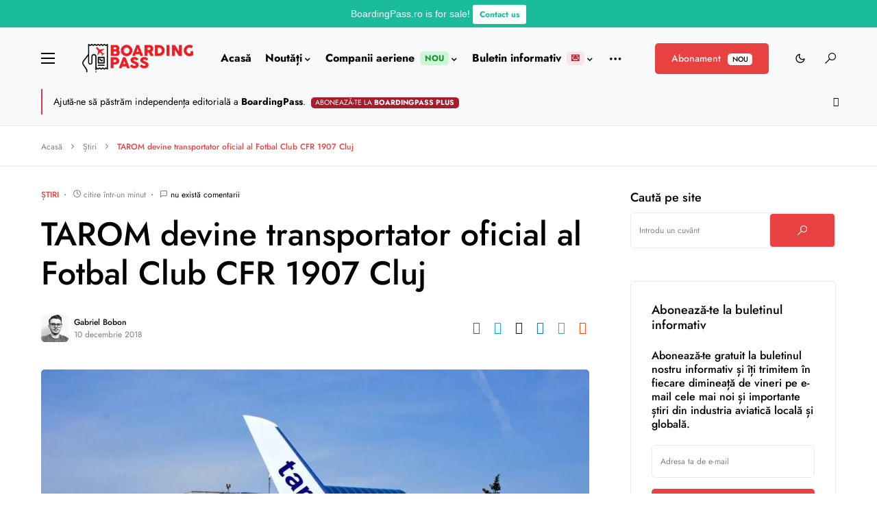

--- FILE ---
content_type: text/html; charset=UTF-8
request_url: https://boardingpass.ro/tarom-devine-transportator-oficial-al-fotbal-club-cfr-1907-cluj/
body_size: 80540
content:


<!doctype html><html lang="ro-RO"><head><meta charset="UTF-8" /><meta name="viewport" content="width=device-width, initial-scale=1" /><meta http-equiv="Content-Security-Policy" content="default-src * 'unsafe-inline' 'unsafe-eval' blob:; script-src * 'unsafe-inline' 'unsafe-eval'; connect-src * 'unsafe-inline'; img-src * data: blob: 'unsafe-inline'; frame-src *; style-src * 'unsafe-inline'; worker-src * 'unsafe-inline' blob:;"><link rel="profile" href="https://gmpg.org/xfn/11" /><meta name='robots' content='index, follow, max-image-preview:large, max-snippet:-1, max-video-preview:-1' /> <!-- This site is optimized with the Yoast SEO plugin v26.8 - https://yoast.com/product/yoast-seo-wordpress/ --><link media="all" href="https://boardingpass.ro/wp-content/cache/autoptimize/css/autoptimize_47556a83f3fb6b9a03d62abd1d6cdc7d.css" rel="stylesheet"><link media="screen" href="https://boardingpass.ro/wp-content/cache/autoptimize/css/autoptimize_4773cc3f2db0f7eeb0d9cf763ae5f363.css" rel="stylesheet"><title>TAROM devine transportator oficial al Fotbal Club CFR 1907 Cluj</title><meta name="description" content="BoardingPass.ro" /><link rel="canonical" href="https://boardingpass.ro/tarom-devine-transportator-oficial-al-fotbal-club-cfr-1907-cluj/" /><meta property="og:locale" content="ro_RO" /><meta property="og:type" content="article" /><meta property="og:title" content="TAROM devine transportator oficial al Fotbal Club CFR 1907 Cluj" /><meta property="og:description" content="BoardingPass.ro" /><meta property="og:url" content="https://boardingpass.ro/tarom-devine-transportator-oficial-al-fotbal-club-cfr-1907-cluj/" /><meta property="og:site_name" content="BoardingPass.ro" /><meta property="article:publisher" content="https://facebook.com/boardingpass.ro" /><meta property="article:author" content="https://www.facebook.com/bobongabriel" /><meta property="article:published_time" content="2018-12-10T11:49:15+00:00" /><meta property="article:modified_time" content="2018-12-10T11:50:58+00:00" /><meta property="og:image" content="https://boardingpass.ro/wp-content/uploads/8384442-e1539115049676.jpg" /><meta property="og:image:width" content="1400" /><meta property="og:image:height" content="737" /><meta property="og:image:type" content="image/jpeg" /><meta name="author" content="Gabriel Bobon" /><meta name="twitter:card" content="summary_large_image" /><meta name="twitter:creator" content="@boardingpassro" /><meta name="twitter:site" content="@boardingpassro" /><meta name="twitter:label1" content="Scris de" /><meta name="twitter:data1" content="Gabriel Bobon" /><meta name="twitter:label2" content="Timp estimat pentru citire" /><meta name="twitter:data2" content="1 minut" /> <script type="application/ld+json" class="yoast-schema-graph">{"@context":"https://schema.org","@graph":[{"@type":"Article","@id":"https://boardingpass.ro/tarom-devine-transportator-oficial-al-fotbal-club-cfr-1907-cluj/#article","isPartOf":{"@id":"https://boardingpass.ro/tarom-devine-transportator-oficial-al-fotbal-club-cfr-1907-cluj/"},"author":{"name":"Gabriel Bobon","@id":"https://boardingpass.ro/#/schema/person/c2f04f2f57933aafbb2b581c25f795ad"},"headline":"TAROM devine transportator oficial al Fotbal Club CFR 1907 Cluj","datePublished":"2018-12-10T11:49:15+00:00","dateModified":"2018-12-10T11:50:58+00:00","mainEntityOfPage":{"@id":"https://boardingpass.ro/tarom-devine-transportator-oficial-al-fotbal-club-cfr-1907-cluj/"},"wordCount":233,"commentCount":0,"publisher":{"@id":"https://boardingpass.ro/#organization"},"image":{"@id":"https://boardingpass.ro/tarom-devine-transportator-oficial-al-fotbal-club-cfr-1907-cluj/#primaryimage"},"thumbnailUrl":"https://boardingpass.ro/wp-content/uploads/8384442-e1539115049676.jpg","keywords":["cfr cluj","featured","SkyTeam","tarom"],"articleSection":["Știri"],"inLanguage":"ro-RO","potentialAction":[{"@type":"CommentAction","name":"Comment","target":["https://boardingpass.ro/tarom-devine-transportator-oficial-al-fotbal-club-cfr-1907-cluj/#respond"]}]},{"@type":"WebPage","@id":"https://boardingpass.ro/tarom-devine-transportator-oficial-al-fotbal-club-cfr-1907-cluj/","url":"https://boardingpass.ro/tarom-devine-transportator-oficial-al-fotbal-club-cfr-1907-cluj/","name":"TAROM devine transportator oficial al Fotbal Club CFR 1907 Cluj","isPartOf":{"@id":"https://boardingpass.ro/#website"},"primaryImageOfPage":{"@id":"https://boardingpass.ro/tarom-devine-transportator-oficial-al-fotbal-club-cfr-1907-cluj/#primaryimage"},"image":{"@id":"https://boardingpass.ro/tarom-devine-transportator-oficial-al-fotbal-club-cfr-1907-cluj/#primaryimage"},"thumbnailUrl":"https://boardingpass.ro/wp-content/uploads/8384442-e1539115049676.jpg","datePublished":"2018-12-10T11:49:15+00:00","dateModified":"2018-12-10T11:50:58+00:00","description":"BoardingPass.ro","breadcrumb":{"@id":"https://boardingpass.ro/tarom-devine-transportator-oficial-al-fotbal-club-cfr-1907-cluj/#breadcrumb"},"inLanguage":"ro-RO","potentialAction":[{"@type":"ReadAction","target":["https://boardingpass.ro/tarom-devine-transportator-oficial-al-fotbal-club-cfr-1907-cluj/"]}]},{"@type":"ImageObject","inLanguage":"ro-RO","@id":"https://boardingpass.ro/tarom-devine-transportator-oficial-al-fotbal-club-cfr-1907-cluj/#primaryimage","url":"https://boardingpass.ro/wp-content/uploads/8384442-e1539115049676.jpg","contentUrl":"https://boardingpass.ro/wp-content/uploads/8384442-e1539115049676.jpg","width":1400,"height":737},{"@type":"BreadcrumbList","@id":"https://boardingpass.ro/tarom-devine-transportator-oficial-al-fotbal-club-cfr-1907-cluj/#breadcrumb","itemListElement":[{"@type":"ListItem","position":1,"name":"Acasă","item":"https://boardingpass.ro/"},{"@type":"ListItem","position":2,"name":"Știri","item":"https://boardingpass.ro/stiri/"},{"@type":"ListItem","position":3,"name":"TAROM devine transportator oficial al Fotbal Club CFR 1907 Cluj"}]},{"@type":"WebSite","@id":"https://boardingpass.ro/#website","url":"https://boardingpass.ro/","name":"BoardingPass.ro","description":"Știri aviație, rute noi, oferte bilete de avion","publisher":{"@id":"https://boardingpass.ro/#organization"},"potentialAction":[{"@type":"SearchAction","target":{"@type":"EntryPoint","urlTemplate":"https://boardingpass.ro/?s={search_term_string}"},"query-input":{"@type":"PropertyValueSpecification","valueRequired":true,"valueName":"search_term_string"}}],"inLanguage":"ro-RO"},{"@type":"Organization","@id":"https://boardingpass.ro/#organization","name":"BoardingPass.ro","url":"https://boardingpass.ro/","logo":{"@type":"ImageObject","inLanguage":"ro-RO","@id":"https://boardingpass.ro/#/schema/logo/image/","url":"https://boardingpass.ro/wp-content/uploads/2021/09/67513185_2587772857901667_3884070708254343168_n.jpg","contentUrl":"https://boardingpass.ro/wp-content/uploads/2021/09/67513185_2587772857901667_3884070708254343168_n.jpg","width":1585,"height":1585,"caption":"BoardingPass.ro"},"image":{"@id":"https://boardingpass.ro/#/schema/logo/image/"},"sameAs":["https://facebook.com/boardingpass.ro","https://x.com/boardingpassro","https://instagram.com/boardingpass.ro","https://linkedin.com/company/boardingpass.ro"]},{"@type":"Person","@id":"https://boardingpass.ro/#/schema/person/c2f04f2f57933aafbb2b581c25f795ad","name":"Gabriel Bobon","image":{"@type":"ImageObject","inLanguage":"ro-RO","@id":"https://boardingpass.ro/#/schema/person/image/","url":"https://secure.gravatar.com/avatar/726a6a826fd7ecc38bca2cdac8b05366?s=96&d=mm&r=g","contentUrl":"https://secure.gravatar.com/avatar/726a6a826fd7ecc38bca2cdac8b05366?s=96&d=mm&r=g","caption":"Gabriel Bobon"},"description":"Fondator al site-ului BoardingPass.ro. Pasionat de internet, marketing, călătorii, aviația comercială. A zburat cu peste 105 companii aeriene din întreaga lume, cu majoritatea modelelor de avioane aflate în serviciul comercial și a vizitat peste 190 de aeroporturi de pe șase continente. Îi poți urmări istoricul zborurilor aici.","sameAs":["https://www.facebook.com/bobongabriel","https://instagram.com/boardingpass.ro","https://linkedin.com/company/boardingpass.ro","https://x.com/boardingpassro"],"url":"https://boardingpass.ro/author/gabriel/"}]}</script> <!-- / Yoast SEO plugin. --><link rel='dns-prefetch' href='//pagead2.googlesyndication.com' /><link rel='dns-prefetch' href='//www.googletagmanager.com' /><link rel="alternate" type="application/rss+xml" title="BoardingPass.ro &raquo; Flux" href="https://boardingpass.ro/feed/" /><link rel="alternate" type="application/rss+xml" title="BoardingPass.ro &raquo; Flux comentarii" href="https://boardingpass.ro/comments/feed/" /><link rel="alternate" type="application/rss+xml" title="Flux comentarii BoardingPass.ro &raquo; TAROM devine transportator oficial al Fotbal Club CFR 1907 Cluj" href="https://boardingpass.ro/tarom-devine-transportator-oficial-al-fotbal-club-cfr-1907-cluj/feed/" /><link rel="preload" href="https://boardingpass.ro/wp-content/plugins/canvas/assets/fonts/canvas-icons.woff" as="font" type="font/woff" crossorigin> <script>window._wpemojiSettings = {"baseUrl":"https:\/\/s.w.org\/images\/core\/emoji\/15.0.3\/72x72\/","ext":".png","svgUrl":"https:\/\/s.w.org\/images\/core\/emoji\/15.0.3\/svg\/","svgExt":".svg","source":{"wpemoji":"https:\/\/boardingpass.ro\/wp-includes\/js\/wp-emoji.js?ver=6.7.2","twemoji":"https:\/\/boardingpass.ro\/wp-includes\/js\/twemoji.js?ver=6.7.2"}};
/**
 * @output wp-includes/js/wp-emoji-loader.js
 */

/**
 * Emoji Settings as exported in PHP via _print_emoji_detection_script().
 * @typedef WPEmojiSettings
 * @type {object}
 * @property {?object} source
 * @property {?string} source.concatemoji
 * @property {?string} source.twemoji
 * @property {?string} source.wpemoji
 * @property {?boolean} DOMReady
 * @property {?Function} readyCallback
 */

/**
 * Support tests.
 * @typedef SupportTests
 * @type {object}
 * @property {?boolean} flag
 * @property {?boolean} emoji
 */

/**
 * IIFE to detect emoji support and load Twemoji if needed.
 *
 * @param {Window} window
 * @param {Document} document
 * @param {WPEmojiSettings} settings
 */
( function wpEmojiLoader( window, document, settings ) {
	if ( typeof Promise === 'undefined' ) {
		return;
	}

	var sessionStorageKey = 'wpEmojiSettingsSupports';
	var tests = [ 'flag', 'emoji' ];

	/**
	 * Checks whether the browser supports offloading to a Worker.
	 *
	 * @since 6.3.0
	 *
	 * @private
	 *
	 * @returns {boolean}
	 */
	function supportsWorkerOffloading() {
		return (
			typeof Worker !== 'undefined' &&
			typeof OffscreenCanvas !== 'undefined' &&
			typeof URL !== 'undefined' &&
			URL.createObjectURL &&
			typeof Blob !== 'undefined'
		);
	}

	/**
	 * @typedef SessionSupportTests
	 * @type {object}
	 * @property {number} timestamp
	 * @property {SupportTests} supportTests
	 */

	/**
	 * Get support tests from session.
	 *
	 * @since 6.3.0
	 *
	 * @private
	 *
	 * @returns {?SupportTests} Support tests, or null if not set or older than 1 week.
	 */
	function getSessionSupportTests() {
		try {
			/** @type {SessionSupportTests} */
			var item = JSON.parse(
				sessionStorage.getItem( sessionStorageKey )
			);
			if (
				typeof item === 'object' &&
				typeof item.timestamp === 'number' &&
				new Date().valueOf() < item.timestamp + 604800 && // Note: Number is a week in seconds.
				typeof item.supportTests === 'object'
			) {
				return item.supportTests;
			}
		} catch ( e ) {}
		return null;
	}

	/**
	 * Persist the supports in session storage.
	 *
	 * @since 6.3.0
	 *
	 * @private
	 *
	 * @param {SupportTests} supportTests Support tests.
	 */
	function setSessionSupportTests( supportTests ) {
		try {
			/** @type {SessionSupportTests} */
			var item = {
				supportTests: supportTests,
				timestamp: new Date().valueOf()
			};

			sessionStorage.setItem(
				sessionStorageKey,
				JSON.stringify( item )
			);
		} catch ( e ) {}
	}

	/**
	 * Checks if two sets of Emoji characters render the same visually.
	 *
	 * This function may be serialized to run in a Worker. Therefore, it cannot refer to variables from the containing
	 * scope. Everything must be passed by parameters.
	 *
	 * @since 4.9.0
	 *
	 * @private
	 *
	 * @param {CanvasRenderingContext2D} context 2D Context.
	 * @param {string} set1 Set of Emoji to test.
	 * @param {string} set2 Set of Emoji to test.
	 *
	 * @return {boolean} True if the two sets render the same.
	 */
	function emojiSetsRenderIdentically( context, set1, set2 ) {
		// Cleanup from previous test.
		context.clearRect( 0, 0, context.canvas.width, context.canvas.height );
		context.fillText( set1, 0, 0 );
		var rendered1 = new Uint32Array(
			context.getImageData(
				0,
				0,
				context.canvas.width,
				context.canvas.height
			).data
		);

		// Cleanup from previous test.
		context.clearRect( 0, 0, context.canvas.width, context.canvas.height );
		context.fillText( set2, 0, 0 );
		var rendered2 = new Uint32Array(
			context.getImageData(
				0,
				0,
				context.canvas.width,
				context.canvas.height
			).data
		);

		return rendered1.every( function ( rendered2Data, index ) {
			return rendered2Data === rendered2[ index ];
		} );
	}

	/**
	 * Determines if the browser properly renders Emoji that Twemoji can supplement.
	 *
	 * This function may be serialized to run in a Worker. Therefore, it cannot refer to variables from the containing
	 * scope. Everything must be passed by parameters.
	 *
	 * @since 4.2.0
	 *
	 * @private
	 *
	 * @param {CanvasRenderingContext2D} context 2D Context.
	 * @param {string} type Whether to test for support of "flag" or "emoji".
	 * @param {Function} emojiSetsRenderIdentically Reference to emojiSetsRenderIdentically function, needed due to minification.
	 *
	 * @return {boolean} True if the browser can render emoji, false if it cannot.
	 */
	function browserSupportsEmoji( context, type, emojiSetsRenderIdentically ) {
		var isIdentical;

		switch ( type ) {
			case 'flag':
				/*
				 * Test for Transgender flag compatibility. Added in Unicode 13.
				 *
				 * To test for support, we try to render it, and compare the rendering to how it would look if
				 * the browser doesn't render it correctly (white flag emoji + transgender symbol).
				 */
				isIdentical = emojiSetsRenderIdentically(
					context,
					'\uD83C\uDFF3\uFE0F\u200D\u26A7\uFE0F', // as a zero-width joiner sequence
					'\uD83C\uDFF3\uFE0F\u200B\u26A7\uFE0F' // separated by a zero-width space
				);

				if ( isIdentical ) {
					return false;
				}

				/*
				 * Test for UN flag compatibility. This is the least supported of the letter locale flags,
				 * so gives us an easy test for full support.
				 *
				 * To test for support, we try to render it, and compare the rendering to how it would look if
				 * the browser doesn't render it correctly ([U] + [N]).
				 */
				isIdentical = emojiSetsRenderIdentically(
					context,
					'\uD83C\uDDFA\uD83C\uDDF3', // as the sequence of two code points
					'\uD83C\uDDFA\u200B\uD83C\uDDF3' // as the two code points separated by a zero-width space
				);

				if ( isIdentical ) {
					return false;
				}

				/*
				 * Test for English flag compatibility. England is a country in the United Kingdom, it
				 * does not have a two letter locale code but rather a five letter sub-division code.
				 *
				 * To test for support, we try to render it, and compare the rendering to how it would look if
				 * the browser doesn't render it correctly (black flag emoji + [G] + [B] + [E] + [N] + [G]).
				 */
				isIdentical = emojiSetsRenderIdentically(
					context,
					// as the flag sequence
					'\uD83C\uDFF4\uDB40\uDC67\uDB40\uDC62\uDB40\uDC65\uDB40\uDC6E\uDB40\uDC67\uDB40\uDC7F',
					// with each code point separated by a zero-width space
					'\uD83C\uDFF4\u200B\uDB40\uDC67\u200B\uDB40\uDC62\u200B\uDB40\uDC65\u200B\uDB40\uDC6E\u200B\uDB40\uDC67\u200B\uDB40\uDC7F'
				);

				return ! isIdentical;
			case 'emoji':
				/*
				 * Four and twenty blackbirds baked in a pie.
				 *
				 * To test for Emoji 15.0 support, try to render a new emoji: Blackbird.
				 *
				 * The Blackbird is a ZWJ sequence combining 🐦 Bird and ⬛ large black square.,
				 *
				 * 0x1F426 (\uD83D\uDC26) == Bird
				 * 0x200D == Zero-Width Joiner (ZWJ) that links the code points for the new emoji or
				 * 0x200B == Zero-Width Space (ZWS) that is rendered for clients not supporting the new emoji.
				 * 0x2B1B == Large Black Square
				 *
				 * When updating this test for future Emoji releases, ensure that individual emoji that make up the
				 * sequence come from older emoji standards.
				 */
				isIdentical = emojiSetsRenderIdentically(
					context,
					'\uD83D\uDC26\u200D\u2B1B', // as the zero-width joiner sequence
					'\uD83D\uDC26\u200B\u2B1B' // separated by a zero-width space
				);

				return ! isIdentical;
		}

		return false;
	}

	/**
	 * Checks emoji support tests.
	 *
	 * This function may be serialized to run in a Worker. Therefore, it cannot refer to variables from the containing
	 * scope. Everything must be passed by parameters.
	 *
	 * @since 6.3.0
	 *
	 * @private
	 *
	 * @param {string[]} tests Tests.
	 * @param {Function} browserSupportsEmoji Reference to browserSupportsEmoji function, needed due to minification.
	 * @param {Function} emojiSetsRenderIdentically Reference to emojiSetsRenderIdentically function, needed due to minification.
	 *
	 * @return {SupportTests} Support tests.
	 */
	function testEmojiSupports( tests, browserSupportsEmoji, emojiSetsRenderIdentically ) {
		var canvas;
		if (
			typeof WorkerGlobalScope !== 'undefined' &&
			self instanceof WorkerGlobalScope
		) {
			canvas = new OffscreenCanvas( 300, 150 ); // Dimensions are default for HTMLCanvasElement.
		} else {
			canvas = document.createElement( 'canvas' );
		}

		var context = canvas.getContext( '2d', { willReadFrequently: true } );

		/*
		 * Chrome on OS X added native emoji rendering in M41. Unfortunately,
		 * it doesn't work when the font is bolder than 500 weight. So, we
		 * check for bold rendering support to avoid invisible emoji in Chrome.
		 */
		context.textBaseline = 'top';
		context.font = '600 32px Arial';

		var supports = {};
		tests.forEach( function ( test ) {
			supports[ test ] = browserSupportsEmoji( context, test, emojiSetsRenderIdentically );
		} );
		return supports;
	}

	/**
	 * Adds a script to the head of the document.
	 *
	 * @ignore
	 *
	 * @since 4.2.0
	 *
	 * @param {string} src The url where the script is located.
	 *
	 * @return {void}
	 */
	function addScript( src ) {
		var script = document.createElement( 'script' );
		script.src = src;
		script.defer = true;
		document.head.appendChild( script );
	}

	settings.supports = {
		everything: true,
		everythingExceptFlag: true
	};

	// Create a promise for DOMContentLoaded since the worker logic may finish after the event has fired.
	var domReadyPromise = new Promise( function ( resolve ) {
		document.addEventListener( 'DOMContentLoaded', resolve, {
			once: true
		} );
	} );

	// Obtain the emoji support from the browser, asynchronously when possible.
	new Promise( function ( resolve ) {
		var supportTests = getSessionSupportTests();
		if ( supportTests ) {
			resolve( supportTests );
			return;
		}

		if ( supportsWorkerOffloading() ) {
			try {
				// Note that the functions are being passed as arguments due to minification.
				var workerScript =
					'postMessage(' +
					testEmojiSupports.toString() +
					'(' +
					[
						JSON.stringify( tests ),
						browserSupportsEmoji.toString(),
						emojiSetsRenderIdentically.toString()
					].join( ',' ) +
					'));';
				var blob = new Blob( [ workerScript ], {
					type: 'text/javascript'
				} );
				var worker = new Worker( URL.createObjectURL( blob ), { name: 'wpTestEmojiSupports' } );
				worker.onmessage = function ( event ) {
					supportTests = event.data;
					setSessionSupportTests( supportTests );
					worker.terminate();
					resolve( supportTests );
				};
				return;
			} catch ( e ) {}
		}

		supportTests = testEmojiSupports( tests, browserSupportsEmoji, emojiSetsRenderIdentically );
		setSessionSupportTests( supportTests );
		resolve( supportTests );
	} )
		// Once the browser emoji support has been obtained from the session, finalize the settings.
		.then( function ( supportTests ) {
			/*
			 * Tests the browser support for flag emojis and other emojis, and adjusts the
			 * support settings accordingly.
			 */
			for ( var test in supportTests ) {
				settings.supports[ test ] = supportTests[ test ];

				settings.supports.everything =
					settings.supports.everything && settings.supports[ test ];

				if ( 'flag' !== test ) {
					settings.supports.everythingExceptFlag =
						settings.supports.everythingExceptFlag &&
						settings.supports[ test ];
				}
			}

			settings.supports.everythingExceptFlag =
				settings.supports.everythingExceptFlag &&
				! settings.supports.flag;

			// Sets DOMReady to false and assigns a ready function to settings.
			settings.DOMReady = false;
			settings.readyCallback = function () {
				settings.DOMReady = true;
			};
		} )
		.then( function () {
			return domReadyPromise;
		} )
		.then( function () {
			// When the browser can not render everything we need to load a polyfill.
			if ( ! settings.supports.everything ) {
				settings.readyCallback();

				var src = settings.source || {};

				if ( src.concatemoji ) {
					addScript( src.concatemoji );
				} else if ( src.wpemoji && src.twemoji ) {
					addScript( src.twemoji );
					addScript( src.wpemoji );
				}
			}
		} );
} )( window, document, window._wpemojiSettings );</script> <link rel='alternate stylesheet' id='powerkit-icons-css' href='https://boardingpass.ro/wp-content/plugins/powerkit/assets/fonts/powerkit-icons.woff?ver=3.0.4' as='font' type='font/wof' crossorigin /> <script id="append_link-js-extra">var append_link = {"read_more":"\/ Copyright (C) 2023 Aviation Geek SRL \/ Copierea informa\u021biilor de pe site este permis\u0103 \u00een limita a 200 de caractere \u0219i citarea sursei unui link activ c\u0103tre BoardingPass.ro! Orice abatere de la aceast\u0103 regul\u0103 constituie o \u00eenc\u0103lcare a Legii 8\/1996 privind dreptul de autor \/ Informa\u021bie copiat\u0103 de pe %link%","prepend_break":"0","use_title":"false","add_site_name":"true","site_name":"BoardingPass.ro","site_url":"https:\/\/boardingpass.ro","always_link_site":"false"};</script> <script src="https://boardingpass.ro/wp-content/cache/autoptimize/js/autoptimize_single_16623e9f7cd802cf093c325c511a739c.js?ver=3.7.1" id="jquery-core-js"></script> <script id="ihc-front_end_js-js-extra">var ihc_translated_labels = {"delete_level":"E\u0219ti sigur(\u0103) c\u0103 vrei s\u0103 \u0219tergi acest abonament?","cancel_level":"Are you sure you want to cancel this membership?"};</script> <script id="ihc-front_end_js-js-after">var ihc_site_url='https://boardingpass.ro';
var ihc_plugin_url='https://boardingpass.ro/wp-content/plugins/indeed-membership-pro/';
var ihc_ajax_url='https://boardingpass.ro/wp-admin/admin-ajax.php';
var ihcStripeMultiply='100';</script> <script src="//pagead2.googlesyndication.com/pagead/js/adsbygoogle.js?ver=6.7.2" id="csco_adsense-js"></script> <!-- Google tag (gtag.js) snippet added by Site Kit --> <!-- Google Analytics snippet added by Site Kit --> <script src="https://www.googletagmanager.com/gtag/js?id=G-5ZZ99W338Z" id="google_gtagjs-js" async></script> <script id="google_gtagjs-js-after">window.dataLayer = window.dataLayer || [];function gtag(){dataLayer.push(arguments);}
gtag("set","linker",{"domains":["boardingpass.ro"]});
gtag("js", new Date());
gtag("set", "developer_id.dZTNiMT", true);
gtag("config", "G-5ZZ99W338Z");</script> <link rel="https://api.w.org/" href="https://boardingpass.ro/wp-json/" /><link rel="alternate" title="JSON" type="application/json" href="https://boardingpass.ro/wp-json/wp/v2/posts/8921" /><link rel="EditURI" type="application/rsd+xml" title="RSD" href="https://boardingpass.ro/xmlrpc.php?rsd" /><meta name="generator" content="WordPress 6.7.2" /><link rel='shortlink' href='https://boardingpass.ro/?p=8921' /><link rel="preload" href="https://boardingpass.ro/wp-content/plugins/advanced-popups/fonts/advanced-popups-icons.woff" as="font" type="font/woff" crossorigin><meta name="generator" content="Site Kit by Google 1.171.0" /><meta name='ump-hash' content='MTIuNHwwfDE='><meta name='ump-token' content='1b2172d1a6'><script async type="application/javascript"
        src="https://news.google.com/swg/js/v1/swg-basic.js"></script> <script>(self.SWG_BASIC = self.SWG_BASIC || []).push( basicSubscriptions => {
    basicSubscriptions.init({
      type: "NewsArticle",
      isPartOfType: ["Product"],
      isPartOfProductId: "CAows4yRCw:openaccess",
      clientOptions: { theme: "light", lang: "ro" },
    });
  });</script><meta property="fb:pages" content="1076158952396406" /> <script>document.documentElement.className = document.documentElement.className.replace('no-js', 'js');</script> <link rel="icon" href="https://boardingpass.ro/wp-content/uploads/2024/12/cropped-favicon_l-32x32.png" sizes="32x32" /><link rel="icon" href="https://boardingpass.ro/wp-content/uploads/2024/12/cropped-favicon_l-192x192.png" sizes="192x192" /><link rel="apple-touch-icon" href="https://boardingpass.ro/wp-content/uploads/2024/12/cropped-favicon_l-180x180.png" /><meta name="msapplication-TileImage" content="https://boardingpass.ro/wp-content/uploads/2024/12/cropped-favicon_l-270x270.png" /> <script type="javascript">const originalEventListener = document.addEventListener
    document.addEventListener = function(a, b) {
    if (b.toString().indexOf("messageHandlers.fb_getSelection") > -1) {
        return null;
    }
        return originalEventListener.apply(this, arguments);
    }</script> <script async type="application/javascript"
        src="https://news.google.com/swg/js/v1/swg-basic.js"></script> <script>(self.SWG_BASIC = self.SWG_BASIC || []).push( basicSubscriptions => {
    basicSubscriptions.init({
      type: "NewsArticle",
      isPartOfType: ["Product"],
      isPartOfProductId: "CAows4yRCw:openaccess",
      clientOptions: { theme: "light", lang: "ro" },
    });
  });</script> <!-- <script>document.addEventListener("DOMContentLoaded",(function(){const e=document.querySelector(".snow-container"),n=.1,t=1.25,i=200,a=[];let o,d=!0;function l(e){const n=5*Math.random()+1,i=window.innerWidth-n,a=window.innerHeight;e.style.width=`${n}px`,e.style.height=`${n}px`,e.style.left=Math.random()*i+"px",e.style.top=`-${n}px`;const o=(3*Math.random()+2)/t;e.style.animationDuration=`${o}s`,e.style.animationTimingFunction="linear",e.style.animationName=Math.random()<.5?"fall":"diagonal-fall",setTimeout((()=>{parseInt(e.style.top,10)<a?l(e):e.remove()}),1e3*o)}function s(){if(a.length<i){const n=document.createElement("div");n.classList.add("snowflake"),a.push(n),e.appendChild(n),l(n)}}function r(){const e=5e3/(Math.ceil(window.innerWidth*window.innerHeight/1e3)*n);clearInterval(o),o=setInterval((()=>{d&&a.length<i&&requestAnimationFrame(s)}),e)}r(),window.addEventListener("resize",(()=>{clearInterval(o),setTimeout(r,1e3)})),document.addEventListener("visibilitychange",(function(){d=!document.hidden,d?r():clearInterval(o)}))}));</script> <style>.snow-container{position:fixed;top:0;left:0;overflow:hidden;width:100vw;height:100vh;z-index:99999;pointer-events:none}.snowflake{position:absolute;background-color:#000;border-radius:50%;opacity:.8;pointer-events:none}@media (prefers-color-scheme:dark){.snowflake{background-color:#fff}}@keyframes fall{0%{opacity:0;transform:translateY(0)}10%{opacity:1}100%{opacity:.5;transform:translateY(100vh)}}@keyframes diagonal-fall{0%{opacity:0;transform:translate(0,0)}10%{opacity:1}100%{opacity:.25;transform:translate(10vw,100vh)}}</style> <script async src="https://fundingchoicesmessages.google.com/i/pub-5891326704392208?ers=1" nonce="uhBDE-vSizwnBJwiYZzSzw"></script><script nonce="uhBDE-vSizwnBJwiYZzSzw">(function() {function signalGooglefcPresent() {if (!window.frames['googlefcPresent']) {if (document.body) {const iframe = document.createElement('iframe'); iframe.style = 'width: 0; height: 0; border: none; z-index: -1000; left: -1000px; top: -1000px;'; iframe.style.display = 'none'; iframe.name = 'googlefcPresent'; document.body.appendChild(iframe);} else {setTimeout(signalGooglefcPresent, 0);}}}signalGooglefcPresent();})();</script> --> <script>(function(){/*

 Copyright The Closure Library Authors.
 SPDX-License-Identifier: Apache-2.0
*/
'use strict';var aa=function(a){var b=0;return function(){return b<a.length?{done:!1,value:a[b++]}:{done:!0}}},ba="function"==typeof Object.create?Object.create:function(a){var b=function(){};b.prototype=a;return new b},k;if("function"==typeof Object.setPrototypeOf)k=Object.setPrototypeOf;else{var m;a:{var ca={a:!0},n={};try{n.__proto__=ca;m=n.a;break a}catch(a){}m=!1}k=m?function(a,b){a.__proto__=b;if(a.__proto__!==b)throw new TypeError(a+" is not extensible");return a}:null}
var p=k,q=function(a,b){a.prototype=ba(b.prototype);a.prototype.constructor=a;if(p)p(a,b);else for(var c in b)if("prototype"!=c)if(Object.defineProperties){var d=Object.getOwnPropertyDescriptor(b,c);d&&Object.defineProperty(a,c,d)}else a[c]=b[c];a.v=b.prototype},r=this||self,da=function(){},t=function(a){return a};var u;var w=function(a,b){this.g=b===v?a:""};w.prototype.toString=function(){return this.g+""};var v={},x=function(a){if(void 0===u){var b=null;var c=r.trustedTypes;if(c&&c.createPolicy){try{b=c.createPolicy("goog#html",{createHTML:t,createScript:t,createScriptURL:t})}catch(d){r.console&&r.console.error(d.message)}u=b}else u=b}a=(b=u)?b.createScriptURL(a):a;return new w(a,v)};var A=function(){return Math.floor(2147483648*Math.random()).toString(36)+Math.abs(Math.floor(2147483648*Math.random())^Date.now()).toString(36)};var B={},C=null;var D="function"===typeof Uint8Array;function E(a,b,c){return"object"===typeof a?D&&!Array.isArray(a)&&a instanceof Uint8Array?c(a):F(a,b,c):b(a)}function F(a,b,c){if(Array.isArray(a)){for(var d=Array(a.length),e=0;e<a.length;e++){var f=a[e];null!=f&&(d[e]=E(f,b,c))}Array.isArray(a)&&a.s&&G(d);return d}d={};for(e in a)Object.prototype.hasOwnProperty.call(a,e)&&(f=a[e],null!=f&&(d[e]=E(f,b,c)));return d}
function ea(a){return F(a,function(b){return"number"===typeof b?isFinite(b)?b:String(b):b},function(b){var c;void 0===c&&(c=0);if(!C){C={};for(var d="ABCDEFGHIJKLMNOPQRSTUVWXYZabcdefghijklmnopqrstuvwxyz0123456789".split(""),e=["+/=","+/","-_=","-_.","-_"],f=0;5>f;f++){var h=d.concat(e[f].split(""));B[f]=h;for(var g=0;g<h.length;g++){var l=h[g];void 0===C[l]&&(C[l]=g)}}}c=B[c];d=Array(Math.floor(b.length/3));e=c[64]||"";for(f=h=0;h<b.length-2;h+=3){var y=b[h],z=b[h+1];l=b[h+2];g=c[y>>2];y=c[(y&3)<<
4|z>>4];z=c[(z&15)<<2|l>>6];l=c[l&63];d[f++]=""+g+y+z+l}g=0;l=e;switch(b.length-h){case 2:g=b[h+1],l=c[(g&15)<<2]||e;case 1:b=b[h],d[f]=""+c[b>>2]+c[(b&3)<<4|g>>4]+l+e}return d.join("")})}var fa={s:{value:!0,configurable:!0}},G=function(a){Array.isArray(a)&&!Object.isFrozen(a)&&Object.defineProperties(a,fa);return a};var H;var J=function(a,b,c){var d=H;H=null;a||(a=d);d=this.constructor.u;a||(a=d?[d]:[]);this.j=d?0:-1;this.h=null;this.g=a;a:{d=this.g.length;a=d-1;if(d&&(d=this.g[a],!(null===d||"object"!=typeof d||Array.isArray(d)||D&&d instanceof Uint8Array))){this.l=a-this.j;this.i=d;break a}void 0!==b&&-1<b?(this.l=Math.max(b,a+1-this.j),this.i=null):this.l=Number.MAX_VALUE}if(c)for(b=0;b<c.length;b++)a=c[b],a<this.l?(a+=this.j,(d=this.g[a])?G(d):this.g[a]=I):(d=this.l+this.j,this.g[d]||(this.i=this.g[d]={}),(d=this.i[a])?
G(d):this.i[a]=I)},I=Object.freeze(G([])),K=function(a,b){if(-1===b)return null;if(b<a.l){b+=a.j;var c=a.g[b];return c!==I?c:a.g[b]=G([])}if(a.i)return c=a.i[b],c!==I?c:a.i[b]=G([])},M=function(a,b){var c=L;if(-1===b)return null;a.h||(a.h={});if(!a.h[b]){var d=K(a,b);d&&(a.h[b]=new c(d))}return a.h[b]};J.prototype.toJSON=function(){var a=N(this,!1);return ea(a)};
var N=function(a,b){if(a.h)for(var c in a.h)if(Object.prototype.hasOwnProperty.call(a.h,c)){var d=a.h[c];if(Array.isArray(d))for(var e=0;e<d.length;e++)d[e]&&N(d[e],b);else d&&N(d,b)}return a.g},O=function(a,b){H=b=b?JSON.parse(b):null;a=new a(b);H=null;return a};J.prototype.toString=function(){return N(this,!1).toString()};var P=function(a){J.call(this,a)};q(P,J);function ha(a){var b,c=(a.ownerDocument&&a.ownerDocument.defaultView||window).document,d=null===(b=c.querySelector)||void 0===b?void 0:b.call(c,"script[nonce]");(b=d?d.nonce||d.getAttribute("nonce")||"":"")&&a.setAttribute("nonce",b)};var Q=function(a,b){b=String(b);"application/xhtml+xml"===a.contentType&&(b=b.toLowerCase());return a.createElement(b)},R=function(a){this.g=a||r.document||document};R.prototype.appendChild=function(a,b){a.appendChild(b)};var S=function(a,b,c,d,e,f){try{var h=a.g,g=Q(a.g,"SCRIPT");g.async=!0;g.src=b instanceof w&&b.constructor===w?b.g:"type_error:TrustedResourceUrl";ha(g);h.head.appendChild(g);g.addEventListener("load",function(){e();d&&h.head.removeChild(g)});g.addEventListener("error",function(){0<c?S(a,b,c-1,d,e,f):(d&&h.head.removeChild(g),f())})}catch(l){f()}};var ia=r.atob("aHR0cHM6Ly93d3cuZ3N0YXRpYy5jb20vaW1hZ2VzL2ljb25zL21hdGVyaWFsL3N5c3RlbS8xeC93YXJuaW5nX2FtYmVyXzI0ZHAucG5n"),ja=r.atob("WW91IGFyZSBzZWVpbmcgdGhpcyBtZXNzYWdlIGJlY2F1c2UgYWQgb3Igc2NyaXB0IGJsb2NraW5nIHNvZnR3YXJlIGlzIGludGVyZmVyaW5nIHdpdGggdGhpcyBwYWdlLg=="),ka=r.atob("RGlzYWJsZSBhbnkgYWQgb3Igc2NyaXB0IGJsb2NraW5nIHNvZnR3YXJlLCB0aGVuIHJlbG9hZCB0aGlzIHBhZ2Uu"),la=function(a,b,c){this.h=a;this.j=new R(this.h);this.g=null;this.i=[];this.l=!1;this.o=b;this.m=c},V=function(a){if(a.h.body&&!a.l){var b=
function(){T(a);r.setTimeout(function(){return U(a,3)},50)};S(a.j,a.o,2,!0,function(){r[a.m]||b()},b);a.l=!0}},T=function(a){for(var b=W(1,5),c=0;c<b;c++){var d=X(a);a.h.body.appendChild(d);a.i.push(d)}b=X(a);b.style.bottom="0";b.style.left="0";b.style.position="fixed";b.style.width=W(100,110).toString()+"%";b.style.zIndex=W(2147483544,2147483644).toString();b.style["background-color"]=ma(249,259,242,252,219,229);b.style["box-shadow"]="0 0 12px #888";b.style.color=ma(0,10,0,10,0,10);b.style.display=
"flex";b.style["justify-content"]="center";b.style["font-family"]="Roboto, Arial";c=X(a);c.style.width=W(80,85).toString()+"%";c.style.maxWidth=W(750,775).toString()+"px";c.style.margin="24px";c.style.display="flex";c.style["align-items"]="flex-start";c.style["justify-content"]="center";d=Q(a.j.g,"IMG");d.className=A();d.src=ia;d.style.height="24px";d.style.width="24px";d.style["padding-right"]="16px";var e=X(a),f=X(a);f.style["font-weight"]="bold";f.textContent=ja;var h=X(a);h.textContent=ka;Y(a,
e,f);Y(a,e,h);Y(a,c,d);Y(a,c,e);Y(a,b,c);a.g=b;a.h.body.appendChild(a.g);b=W(1,5);for(c=0;c<b;c++)d=X(a),a.h.body.appendChild(d),a.i.push(d)},Y=function(a,b,c){for(var d=W(1,5),e=0;e<d;e++){var f=X(a);b.appendChild(f)}b.appendChild(c);c=W(1,5);for(d=0;d<c;d++)e=X(a),b.appendChild(e)},W=function(a,b){return Math.floor(a+Math.random()*(b-a))},ma=function(a,b,c,d,e,f){return"rgb("+W(Math.max(a,0),Math.min(b,255)).toString()+","+W(Math.max(c,0),Math.min(d,255)).toString()+","+W(Math.max(e,0),Math.min(f,
255)).toString()+")"},X=function(a){a=Q(a.j.g,"DIV");a.className=A();return a},U=function(a,b){0>=b||null!=a.g&&0!=a.g.offsetHeight&&0!=a.g.offsetWidth||(na(a),T(a),r.setTimeout(function(){return U(a,b-1)},50))},na=function(a){var b=a.i;var c="undefined"!=typeof Symbol&&Symbol.iterator&&b[Symbol.iterator];b=c?c.call(b):{next:aa(b)};for(c=b.next();!c.done;c=b.next())(c=c.value)&&c.parentNode&&c.parentNode.removeChild(c);a.i=[];(b=a.g)&&b.parentNode&&b.parentNode.removeChild(b);a.g=null};var pa=function(a,b,c,d,e){var f=oa(c),h=function(l){l.appendChild(f);r.setTimeout(function(){f?(0!==f.offsetHeight&&0!==f.offsetWidth?b():a(),f.parentNode&&f.parentNode.removeChild(f)):a()},d)},g=function(l){document.body?h(document.body):0<l?r.setTimeout(function(){g(l-1)},e):b()};g(3)},oa=function(a){var b=document.createElement("div");b.className=a;b.style.width="1px";b.style.height="1px";b.style.position="absolute";b.style.left="-10000px";b.style.top="-10000px";b.style.zIndex="-10000";return b};var L=function(a){J.call(this,a)};q(L,J);var qa=function(a){J.call(this,a)};q(qa,J);var ra=function(a,b){this.l=a;this.m=new R(a.document);this.g=b;this.i=K(this.g,1);b=M(this.g,2);this.o=x(K(b,4)||"");this.h=!1;b=M(this.g,13);b=x(K(b,4)||"");this.j=new la(a.document,b,K(this.g,12))};ra.prototype.start=function(){sa(this)};
var sa=function(a){ta(a);S(a.m,a.o,3,!1,function(){a:{var b=a.i;var c=r.btoa(b);if(c=r[c]){try{var d=O(P,r.atob(c))}catch(e){b=!1;break a}b=b===K(d,1)}else b=!1}b?Z(a,K(a.g,14)):(Z(a,K(a.g,8)),V(a.j))},function(){pa(function(){Z(a,K(a.g,7));V(a.j)},function(){return Z(a,K(a.g,6))},K(a.g,9),K(a.g,10),K(a.g,11))})},Z=function(a,b){a.h||(a.h=!0,a=new a.l.XMLHttpRequest,a.open("GET",b,!0),a.send())},ta=function(a){var b=r.btoa(a.i);a.l[b]&&Z(a,K(a.g,5))};(function(a,b){r[a]=function(c){for(var d=[],e=0;e<arguments.length;++e)d[e-0]=arguments[e];r[a]=da;b.apply(null,d)}})("__h82AlnkH6D91__",function(a){"function"===typeof window.atob&&(new ra(window,O(qa,window.atob(a)))).start()});}).call(this);

window.__h82AlnkH6D91__("[base64]/[base64]/[base64]/[base64]");</script> <link rel="manifest" href="https://boardingpass.ro/data/favicon/site.webmanifest"></head><body class="post-template-default single single-post postid-8921 single-format-standard wp-embed-responsive cs-page-layout-right cs-navbar-sticky-enabled cs-navbar-smart-enabled cs-sticky-sidebar-enabled cs-stick-to-top" data-scheme='default' data-site-scheme='default'> <!--<div class="snow-container"></div><div style="height: 200vh;"> --><div class="cs-site-overlay"></div><div class="cs-offcanvas"><div class="cs-offcanvas__header" data-scheme="default"><nav class="cs-offcanvas__nav"><div class="cs-logo"> <a class="cs-header__logo cs-logo-default " href="https://boardingpass.ro/"> <noscript><img src="https://boardingpass.ro/wp-content/uploads/2021/09/logobgtransparent_ndark.png"  alt="BoardingPass.ro" ></noscript><img class="lazyload" src='data:image/svg+xml,%3Csvg%20xmlns=%22http://www.w3.org/2000/svg%22%20viewBox=%220%200%20210%20140%22%3E%3C/svg%3E' data-src="https://boardingpass.ro/wp-content/uploads/2021/09/logobgtransparent_ndark.png"  alt="BoardingPass.ro" > </a> <a class="cs-header__logo cs-logo-dark " href="https://boardingpass.ro/"> <noscript><img src="https://boardingpass.ro/wp-content/uploads/2021/09/logobgtransparent_dark.png"  alt="BoardingPass.ro" ></noscript><img class="lazyload" src='data:image/svg+xml,%3Csvg%20xmlns=%22http://www.w3.org/2000/svg%22%20viewBox=%220%200%20210%20140%22%3E%3C/svg%3E' data-src="https://boardingpass.ro/wp-content/uploads/2021/09/logobgtransparent_dark.png"  alt="BoardingPass.ro" > </a></div> <span class="cs-offcanvas__toggle" role="button"><i class="cs-icon cs-icon-x"></i></span></nav></div><aside class="cs-offcanvas__sidebar"><div class="pk-social-links-wrap  pk-social-links-template-nav pk-social-links-align-default pk-social-links-scheme-bold pk-social-links-titles-disabled pk-social-links-counts-disabled pk-social-links-labels-disabled membri" style="margin-top: 20px;margin-left: 6%;"><div class="wp-block-button"> <a class="wp-block-button__link has-text-color has-very-light-gray-color has-background" href="https://boardingpass.ro/plus" style="background-color: var(--cs-color-button);border-radius: var(--cs-primary-border-radius);width: 94%;">Susține BoardingPass<span class="cnvs-badge is-cnvs-badge-color-light" style="margin-left: 10px;">nou</span></a></div></div><div class="pk-social-links-wrap  pk-social-links-template-nav pk-social-links-align-default pk-social-links-scheme-bold pk-social-links-titles-disabled pk-social-links-counts-disabled pk-social-links-labels-disabled conectati" style="margin-top: 20px;margin-left: 6%;"><div class="wp-block-button"> <a class="wp-block-button__link has-text-color has-very-light-gray-color has-background" href="https://boardingpass.ro/administrare-cont" style="background-color: var(--cs-color-button);border-radius: var(--cs-primary-border-radius);width: 94%;">Contul tău<span class="cnvs-badge is-cnvs-badge-color-light" style="margin-left: 10px; display:none;">nou</span></a></div></div><div class="cs-offcanvas__inner cs-offcanvas__area cs-widget-area"><div class="widget widget_nav_menu cs-d-lg-none"><div class="menu-v1-container"><ul id="menu-v1" class="menu"><li id="menu-item-6479" class="menu-item menu-item-type-custom menu-item-object-custom menu-item-home menu-item-6479"><a href="https://boardingpass.ro">Acasă</a></li><li id="menu-item-7974" class="menu-item menu-item-type-custom menu-item-object-custom menu-item-has-children menu-item-7974"><a href="#">Noutăți</a><ul class="sub-menu"><li id="menu-item-143" class="mvp-mega-dropdown menu-item menu-item-type-taxonomy menu-item-object-category current-post-ancestor current-menu-parent current-post-parent menu-item-143"><a rel="stiri" href="https://boardingpass.ro/stiri/">Știri</a></li><li id="menu-item-3706" class="menu-item menu-item-type-taxonomy menu-item-object-category menu-item-3706"><a rel="rutenoi" href="https://boardingpass.ro/rutenoi/">Rute aeriene</a></li><li id="menu-item-9561" class="menu-item menu-item-type-taxonomy menu-item-object-category menu-item-9561"><a rel="hangar" href="https://boardingpass.ro/hangar/">Hangar</a></li><li id="menu-item-1054" class="menu-item menu-item-type-taxonomy menu-item-object-category menu-item-1054"><a rel="curiozitati" href="https://boardingpass.ro/curiozitati/">Curiozități</a></li><li id="menu-item-2076" class="menu-item menu-item-type-taxonomy menu-item-object-category menu-item-2076"><a rel="aventuri" href="https://boardingpass.ro/aventuri/">Aventuri</a></li><li id="menu-item-3707" class="menu-item menu-item-type-taxonomy menu-item-object-category menu-item-3707"><a rel="accidenteaviatice" href="https://boardingpass.ro/accidenteaviatice/">Accidente aviatice</a></li><li id="menu-item-3708" class="menu-item menu-item-type-taxonomy menu-item-object-category menu-item-3708"><a rel="incidenteaviatice" href="https://boardingpass.ro/incidenteaviatice/">Incidente aviatice</a></li><li id="menu-item-29066" class="menu-item menu-item-type-taxonomy menu-item-object-category menu-item-29066"><a href="https://boardingpass.ro/moldova/">Republica Moldova</a></li><li id="menu-item-29067" class="menu-item menu-item-type-taxonomy menu-item-object-category menu-item-29067"><a href="https://boardingpass.ro/recenzii/">Recenzii</a></li></ul></li><li id="menu-item-33772" class="menu-item menu-item-type-post_type menu-item-object-page menu-item-has-children menu-item-33772"><a href="https://boardingpass.ro/companii-aeriene/">Companii aeriene <span class="pk-badge pk-badge-success">nou</span></a><ul class="sub-menu"><li id="menu-item-33773" class="menu-item menu-item-type-post_type menu-item-object-page menu-item-33773"><a href="https://boardingpass.ro/companii-aeriene/aerro-direkt/">Aerro Direkt (FLYYO)</a></li><li id="menu-item-33774" class="menu-item menu-item-type-post_type menu-item-object-page menu-item-33774"><a href="https://boardingpass.ro/companii-aeriene/air-bucharest/">Air Bucharest</a></li><li id="menu-item-33775" class="menu-item menu-item-type-post_type menu-item-object-page menu-item-33775"><a href="https://boardingpass.ro/companii-aeriene/airconnect/">AirConnect / Aeroitalia Regional</a></li><li id="menu-item-33776" class="menu-item menu-item-type-post_type menu-item-object-page menu-item-33776"><a href="https://boardingpass.ro/companii-aeriene/animawings/">Animawings</a></li><li id="menu-item-33777" class="menu-item menu-item-type-post_type menu-item-object-page menu-item-33777"><a href="https://boardingpass.ro/companii-aeriene/bees-airlines/">Bees Airlines</a></li><li id="menu-item-33778" class="menu-item menu-item-type-post_type menu-item-object-page menu-item-33778"><a href="https://boardingpass.ro/companii-aeriene/carpatair/">Carpatair</a></li><li id="menu-item-33779" class="menu-item menu-item-type-post_type menu-item-object-page menu-item-33779"><a href="https://boardingpass.ro/companii-aeriene/dan-air/">Dan Air</a></li><li id="menu-item-34349" class="menu-item menu-item-type-post_type menu-item-object-page menu-item-34349"><a href="https://boardingpass.ro/companii-aeriene/dokia-air/">Dokia Air</a></li><li id="menu-item-33780" class="menu-item menu-item-type-post_type menu-item-object-page menu-item-33780"><a href="https://boardingpass.ro/companii-aeriene/fly-lili/">Fly Lili</a></li><li id="menu-item-33781" class="menu-item menu-item-type-post_type menu-item-object-page menu-item-33781"><a href="https://boardingpass.ro/companii-aeriene/flyone-airlines/">FLYONE Airlines</a></li><li id="menu-item-33782" class="menu-item menu-item-type-post_type menu-item-object-page menu-item-33782"><a href="https://boardingpass.ro/companii-aeriene/hellojets/">HelloJets</a></li><li id="menu-item-33783" class="menu-item menu-item-type-post_type menu-item-object-page menu-item-33783"><a href="https://boardingpass.ro/companii-aeriene/hisky/">HiSky</a></li><li id="menu-item-33784" class="menu-item menu-item-type-post_type menu-item-object-page menu-item-33784"><a href="https://boardingpass.ro/companii-aeriene/legend-airlines/">Legend Airlines</a></li><li id="menu-item-33785" class="menu-item menu-item-type-post_type menu-item-object-page menu-item-33785"><a href="https://boardingpass.ro/companii-aeriene/my-jet/">My Jet</a></li><li id="menu-item-33786" class="menu-item menu-item-type-post_type menu-item-object-page menu-item-33786"><a href="https://boardingpass.ro/companii-aeriene/romcargo-airlines/">Romcargo Airlines</a></li><li id="menu-item-33787" class="menu-item menu-item-type-post_type menu-item-object-page menu-item-33787"><a href="https://boardingpass.ro/companii-aeriene/star-east-airline/">Star East Airline</a></li><li id="menu-item-33788" class="menu-item menu-item-type-post_type menu-item-object-page menu-item-33788"><a href="https://boardingpass.ro/companii-aeriene/tarom/">TAROM</a></li><li id="menu-item-33789" class="menu-item menu-item-type-post_type menu-item-object-page menu-item-33789"><a href="https://boardingpass.ro/companii-aeriene/tiriac-air/">Țiriac Air</a></li><li id="menu-item-33790" class="menu-item menu-item-type-post_type menu-item-object-page menu-item-33790"><a href="https://boardingpass.ro/companii-aeriene/toyo-aviation/">Toyo Aviation</a></li></ul></li><li id="menu-item-26011" class="menu-item menu-item-type-custom menu-item-object-custom menu-item-has-children menu-item-26011"><a target="_blank" href="https://da.bpne.ws/dinaviatie_bp">Buletin informativ <span class="pk-badge pk-badge-danger">&#x1F48C;</span></a><ul class="sub-menu"><li id="menu-item-27062" class="abonareman menu-item menu-item-type-custom menu-item-object-custom menu-item-27062"><a target="_blank" href="https://dinaviatie.ro/abonare">Abonează-te acum <span class="pk-badge pk-badge-danger">gratuit</span></a></li><li id="menu-item-27064" class="menu-item menu-item-type-custom menu-item-object-custom menu-item-27064"><a target="_blank" href="https://l.dinaviatie.ro/suspendare-activitate">Din aviație ia o pauză</a></li><li id="menu-item-27061" class="menu-item menu-item-type-custom menu-item-object-custom menu-item-27061"><a target="_blank" href="https://l.dinaviatie.ro/numarul_67_bp">Buletin informativ Din aviație #67</a></li><li id="menu-item-27063" class="menu-item menu-item-type-custom menu-item-object-custom menu-item-27063"><a target="_blank" href="https://l.dinaviatie.ro/numarul_66_bp">Buletin informativ Din aviație #66</a></li></ul></li></ul></div></div><div class="widget block-63 widget_block"><div class="wp-block-group"><div class="wp-block-group__inner-container is-layout-flow wp-block-group-is-layout-flow"><h6 class="wp-block-heading">Ne poți urmări și pe:</h6></div></div></div><div class="widget block-74 widget_block"><div class="cnvs-block-social-links cnvs-block-social-links-1636913538139 is-style-pk-social-links-bold-bg" ><div class="pk-social-links-wrap  pk-social-links-template-columns pk-social-links-template-col-3 pk-social-links-align-default pk-social-links-scheme-gutenberg-block pk-social-links-titles-enabled pk-social-links-counts-disabled pk-social-links-labels-disabled"><div class="pk-social-links-items"><div class="pk-social-links-item pk-social-links-telegram  pk-social-links-no-count" data-id="telegram"> <a href="https://t.me/boardingpass_ro" class="pk-social-links-link" target="_blank" rel="nofollow noopener" aria-label="Telegram"> <i class="pk-social-links-icon pk-icon pk-icon-telegram"></i> <span class="pk-social-links-title pk-font-heading">Telegram</span> </a></div><div class="pk-social-links-item pk-social-links-facebook  pk-social-links-no-count" data-id="facebook"> <a href="https://facebook.com/boardingpass.ro" class="pk-social-links-link" target="_blank" rel="nofollow noopener" aria-label="Facebook"> <i class="pk-social-links-icon pk-icon pk-icon-facebook"></i> <span class="pk-social-links-title pk-font-heading">Facebook</span> </a></div><div class="pk-social-links-item pk-social-links-twitter  pk-social-links-no-count" data-id="twitter"> <a href="https://x.com/boardingpassro" class="pk-social-links-link" target="_blank" rel="nofollow noopener" aria-label="Twitter"> <i class="pk-social-links-icon pk-icon pk-icon-twitter"></i> <span class="pk-social-links-title pk-font-heading">Twitter</span> </a></div><div class="pk-social-links-item pk-social-links-instagram  pk-social-links-no-count" data-id="instagram"> <a href="https://www.instagram.com/boardingpass.ro" class="pk-social-links-link" target="_blank" rel="nofollow noopener" aria-label="Instagram"> <i class="pk-social-links-icon pk-icon pk-icon-instagram"></i> <span class="pk-social-links-title pk-font-heading">Instagram</span> </a></div><div class="pk-social-links-item pk-social-links-linkedin  pk-social-links-no-count" data-id="linkedin"> <a href="https://www.linkedin.com/company/boardingpass.ro" class="pk-social-links-link" target="_blank" rel="nofollow noopener" aria-label="LinkedIn"> <i class="pk-social-links-icon pk-icon pk-icon-linkedin"></i> <span class="pk-social-links-title pk-font-heading">LinkedIn</span> </a></div><div class="pk-social-links-item pk-social-links-youtube  pk-social-links-no-count" data-id="youtube"> <a href="https://www.youtube.com/channel/UCbQ4f08OS6L5OLkTDd7xAoQ" class="pk-social-links-link" target="_blank" rel="nofollow noopener" aria-label="YouTube"> <i class="pk-social-links-icon pk-icon pk-icon-youtube"></i> <span class="pk-social-links-title pk-font-heading">YouTube</span> </a></div><div class="pk-social-links-item pk-social-links-tiktok  pk-social-links-no-count" data-id="tiktok"> <a href="https://tiktok.com/@boardingpass.ro" class="pk-social-links-link" target="_blank" rel="nofollow noopener" aria-label="TikTok"> <i class="pk-social-links-icon pk-icon pk-icon-tiktok"></i> <span class="pk-social-links-title pk-font-heading">TikTok</span> </a></div><div class="pk-social-links-item pk-social-links-rss  pk-social-links-no-count" data-id="rss"> <a href="https://boardingpass.ro/rss" class="pk-social-links-link" target="_blank" rel="nofollow noopener" aria-label="Flux RSS"> <i class="pk-social-links-icon pk-icon pk-icon-rss"></i> <span class="pk-social-links-title pk-font-heading">Flux RSS</span> </a></div><div class="pk-social-links-item pk-social-links-googlenews  pk-social-links-no-count" data-id="googlenews"> <a href="https://to.bpne.ws/bpgnews" class="pk-social-links-link" target="_blank" rel="nofollow noopener" aria-label="Google News"> <i class="pk-social-links-icon pk-icon pk-icon-googlenews"></i> <span class="pk-social-links-title pk-font-heading">Google News</span> </a></div></div></div></div></div><div class="widget powerkit_opt_in_subscription_widget-9 powerkit_opt_in_subscription_widget"><div class="widget-body"><div class="pk-subscribe-form-wrap pk-subscribe-form-widget" data-service="mailchimp"><div class="pk-subscribe-container "><div class="pk-subscribe-data"><h5 class="cs-section-heading cnvs-block-section-heading is-style-cnvs-block-section-heading-default halignleft  "><span class="cnvs-section-title"><span>Abonare buletin informativ Din aviație</span></span></h5><p class="pk-subscribe-message pk-font-heading">Abonează-te gratuit la buletinul nostru informativ și îți trimitem în fiecare dimineață de vineri pe e-mail cele mai noi și importante știri din industria aviatică locală și globală.</p><form method="post" class="subscription"> <input type="hidden" name="service" value="mailchimp"> <input type="hidden" name="list_id" value="ae597bf2b4"><div class="pk-input-group"> <input type="text" name="EMAIL" class="email form-control" placeholder="Adresa ta de e-mail"> <button class="pk-subscribe-submit" type="submit">Abonare</button></div> <input type="hidden" name="_wp_http_referer" value="/tarom-devine-transportator-oficial-al-fotbal-club-cfr-1907-cluj/" /></form><div class="pk-privacy pk-color-secondary"> <label><input name="pk-privacy" type="checkbox">Te rugăm să confirmi că ești de acord cu politica de confidențialitate.</label></div></div></div></div></div></div><div class="widget nav_menu-2 widget_nav_menu"><div class="menu-f3-container"><ul id="menu-f3" class="menu"><li id="menu-item-18849" class="menu-item menu-item-type-post_type menu-item-object-page menu-item-18849"><a href="https://boardingpass.ro/termeni/">Termeni și condiții</a></li><li id="menu-item-18850" class="menu-item menu-item-type-post_type menu-item-object-page menu-item-18850"><a href="https://boardingpass.ro/confidentialitate/">Politica de confidențialitate</a></li><li id="menu-item-18851" class="menu-item menu-item-type-post_type menu-item-object-page menu-item-18851"><a href="https://boardingpass.ro/contact/">Contact</a></li><li id="menu-item-29064" class="menu-item menu-item-type-post_type menu-item-object-page menu-item-29064"><a href="https://boardingpass.ro/anunt-angajare/">Recrutezi? <span class="pk-badge pk-badge-success">NOU</span></a></li><li id="menu-item-28954" class="menu-item menu-item-type-post_type menu-item-object-page menu-item-28954"><a href="https://boardingpass.ro/publicitate/">Publicitate <span class="pk-badge pk-badge-warning">nou</span></a></li><li id="menu-item-18853" class="menu-item menu-item-type-custom menu-item-object-custom menu-item-18853"><a href="https://boardingpass.ro/administrare-cont">Contul tău <span class="pk-badge pk-badge-info">nou</span></a></li><li id="menu-item-28869" class="menu-item menu-item-type-custom menu-item-object-custom menu-item-28869"><a target="_blank" href="https://BoardingPass.ro/plus">Abonează-te la BoardingPass Plus <span class="pk-badge pk-badge-danger">nou</span></a></li></ul></div></div></div></aside></div><div id="page" class="cs-site"><div class="cs-site-inner"><div class="notification-top-bar membri2z" style="position:relative !important;"><p><strong>BoardingPass.ro</strong> is for sale! <small><a href="mailto:&#098;&#117;&#121;&#064;&#098;&#111;&#097;&#114;&#100;&#105;&#110;&#103;&#112;&#097;&#115;&#115;&#046;&#114;&#111;">Contact us</a></small></p></div><header class="cs-header cs-header-stretch cs-header-one" data-scheme="default"><div class="cs-container"><div class="cs-header__inner cs-header__inner-desktop"><div class="cs-header__col cs-col-left"> <span class="cs-header__offcanvas-toggle " role="button"> <span></span> </span><div class="cs-logo"> <a class="cs-header__logo cs-logo-default " href="https://boardingpass.ro/"> <noscript><img src="https://boardingpass.ro/wp-content/uploads/2021/09/logobgtransparent_ndark.png"  alt="BoardingPass.ro" ></noscript><img class="lazyload" src='data:image/svg+xml,%3Csvg%20xmlns=%22http://www.w3.org/2000/svg%22%20viewBox=%220%200%20210%20140%22%3E%3C/svg%3E' data-src="https://boardingpass.ro/wp-content/uploads/2021/09/logobgtransparent_ndark.png"  alt="BoardingPass.ro" > </a> <a class="cs-header__logo cs-logo-dark " href="https://boardingpass.ro/"> <noscript><img src="https://boardingpass.ro/wp-content/uploads/2021/09/logobgtransparent_dark.png"  alt="BoardingPass.ro" ></noscript><img class="lazyload" src='data:image/svg+xml,%3Csvg%20xmlns=%22http://www.w3.org/2000/svg%22%20viewBox=%220%200%20210%20140%22%3E%3C/svg%3E' data-src="https://boardingpass.ro/wp-content/uploads/2021/09/logobgtransparent_dark.png"  alt="BoardingPass.ro" > </a></div><nav class="cs-header__nav"><ul id="menu-v1-1" class="cs-header__nav-inner"><li class="menu-item menu-item-type-custom menu-item-object-custom menu-item-home menu-item-6479"><a href="https://boardingpass.ro"><span>Acasă</span></a></li><li class="menu-item menu-item-type-custom menu-item-object-custom menu-item-has-children menu-item-7974 cs-mega-menu cs-mega-menu-terms"><a href="#"><span>Noutăți</span></a><div class="sub-menu" data-scheme="default"><div class="cs-mm__content"><ul class="cs-mm__categories"><li class="mvp-mega-dropdown menu-item menu-item-type-taxonomy menu-item-object-category current-post-ancestor current-menu-parent current-post-parent menu-item-143 cs-mega-menu-child-term cs-mega-menu-child"> <a rel="stiri" href="https://boardingpass.ro/stiri/" data-term="1" data-numberposts="3">Știri</a></li><li class="menu-item menu-item-type-taxonomy menu-item-object-category menu-item-3706 cs-mega-menu-child-term cs-mega-menu-child"> <a rel="rutenoi" href="https://boardingpass.ro/rutenoi/" data-term="1850" data-numberposts="3">Rute aeriene</a></li><li class="menu-item menu-item-type-taxonomy menu-item-object-category menu-item-9561 cs-mega-menu-child-term cs-mega-menu-child"> <a rel="hangar" href="https://boardingpass.ro/hangar/" data-term="2378" data-numberposts="3">Hangar</a></li><li class="menu-item menu-item-type-taxonomy menu-item-object-category menu-item-1054 cs-mega-menu-child-term cs-mega-menu-child"> <a rel="curiozitati" href="https://boardingpass.ro/curiozitati/" data-term="702" data-numberposts="3">Curiozități</a></li><li class="menu-item menu-item-type-taxonomy menu-item-object-category menu-item-2076 cs-mega-menu-child-term cs-mega-menu-child"> <a rel="aventuri" href="https://boardingpass.ro/aventuri/" data-term="1103" data-numberposts="3">Aventuri</a></li><li class="menu-item menu-item-type-taxonomy menu-item-object-category menu-item-3707 cs-mega-menu-child-term cs-mega-menu-child"> <a rel="accidenteaviatice" href="https://boardingpass.ro/accidenteaviatice/" data-term="1848" data-numberposts="3">Accidente aviatice</a></li><li class="menu-item menu-item-type-taxonomy menu-item-object-category menu-item-3708 cs-mega-menu-child-term cs-mega-menu-child"> <a rel="incidenteaviatice" href="https://boardingpass.ro/incidenteaviatice/" data-term="1849" data-numberposts="3">Incidente aviatice</a></li><li class="menu-item menu-item-type-taxonomy menu-item-object-category menu-item-29066 cs-mega-menu-child-term cs-mega-menu-child"> <a href="https://boardingpass.ro/moldova/" data-term="3981" data-numberposts="3">Republica Moldova</a></li><li class="menu-item menu-item-type-taxonomy menu-item-object-category menu-item-29067 cs-mega-menu-child-term cs-mega-menu-child"> <a href="https://boardingpass.ro/recenzii/" data-term="5" data-numberposts="3">Recenzii</a></li></ul><div class="cs-mm__posts-container cs-has-spinner"><div class="cs-mm__posts" data-term="1"><span class="cs-spinner"></span></div><div class="cs-mm__posts" data-term="1850"><span class="cs-spinner"></span></div><div class="cs-mm__posts" data-term="2378"><span class="cs-spinner"></span></div><div class="cs-mm__posts" data-term="702"><span class="cs-spinner"></span></div><div class="cs-mm__posts" data-term="1103"><span class="cs-spinner"></span></div><div class="cs-mm__posts" data-term="1848"><span class="cs-spinner"></span></div><div class="cs-mm__posts" data-term="1849"><span class="cs-spinner"></span></div><div class="cs-mm__posts" data-term="3981"><span class="cs-spinner"></span></div><div class="cs-mm__posts" data-term="5"><span class="cs-spinner"></span></div></div></div></div></li><li class="menu-item menu-item-type-post_type menu-item-object-page menu-item-has-children menu-item-33772"><a href="https://boardingpass.ro/companii-aeriene/"><span>Companii aeriene <span class="pk-badge pk-badge-success">nou</span></span></a><ul class="sub-menu" data-scheme="default"><li class="menu-item menu-item-type-post_type menu-item-object-page menu-item-33773"><a href="https://boardingpass.ro/companii-aeriene/aerro-direkt/">Aerro Direkt (FLYYO)</a></li><li class="menu-item menu-item-type-post_type menu-item-object-page menu-item-33774"><a href="https://boardingpass.ro/companii-aeriene/air-bucharest/">Air Bucharest</a></li><li class="menu-item menu-item-type-post_type menu-item-object-page menu-item-33775"><a href="https://boardingpass.ro/companii-aeriene/airconnect/">AirConnect / Aeroitalia Regional</a></li><li class="menu-item menu-item-type-post_type menu-item-object-page menu-item-33776"><a href="https://boardingpass.ro/companii-aeriene/animawings/">Animawings</a></li><li class="menu-item menu-item-type-post_type menu-item-object-page menu-item-33777"><a href="https://boardingpass.ro/companii-aeriene/bees-airlines/">Bees Airlines</a></li><li class="menu-item menu-item-type-post_type menu-item-object-page menu-item-33778"><a href="https://boardingpass.ro/companii-aeriene/carpatair/">Carpatair</a></li><li class="menu-item menu-item-type-post_type menu-item-object-page menu-item-33779"><a href="https://boardingpass.ro/companii-aeriene/dan-air/">Dan Air</a></li><li class="menu-item menu-item-type-post_type menu-item-object-page menu-item-34349"><a href="https://boardingpass.ro/companii-aeriene/dokia-air/">Dokia Air</a></li><li class="menu-item menu-item-type-post_type menu-item-object-page menu-item-33780"><a href="https://boardingpass.ro/companii-aeriene/fly-lili/">Fly Lili</a></li><li class="menu-item menu-item-type-post_type menu-item-object-page menu-item-33781"><a href="https://boardingpass.ro/companii-aeriene/flyone-airlines/">FLYONE Airlines</a></li><li class="menu-item menu-item-type-post_type menu-item-object-page menu-item-33782"><a href="https://boardingpass.ro/companii-aeriene/hellojets/">HelloJets</a></li><li class="menu-item menu-item-type-post_type menu-item-object-page menu-item-33783"><a href="https://boardingpass.ro/companii-aeriene/hisky/">HiSky</a></li><li class="menu-item menu-item-type-post_type menu-item-object-page menu-item-33784"><a href="https://boardingpass.ro/companii-aeriene/legend-airlines/">Legend Airlines</a></li><li class="menu-item menu-item-type-post_type menu-item-object-page menu-item-33785"><a href="https://boardingpass.ro/companii-aeriene/my-jet/">My Jet</a></li><li class="menu-item menu-item-type-post_type menu-item-object-page menu-item-33786"><a href="https://boardingpass.ro/companii-aeriene/romcargo-airlines/">Romcargo Airlines</a></li><li class="menu-item menu-item-type-post_type menu-item-object-page menu-item-33787"><a href="https://boardingpass.ro/companii-aeriene/star-east-airline/">Star East Airline</a></li><li class="menu-item menu-item-type-post_type menu-item-object-page menu-item-33788"><a href="https://boardingpass.ro/companii-aeriene/tarom/">TAROM</a></li><li class="menu-item menu-item-type-post_type menu-item-object-page menu-item-33789"><a href="https://boardingpass.ro/companii-aeriene/tiriac-air/">Țiriac Air</a></li><li class="menu-item menu-item-type-post_type menu-item-object-page menu-item-33790"><a href="https://boardingpass.ro/companii-aeriene/toyo-aviation/">Toyo Aviation</a></li></ul></li><li class="menu-item menu-item-type-custom menu-item-object-custom menu-item-has-children menu-item-26011"><a target="_blank" href="https://da.bpne.ws/dinaviatie_bp"><span>Buletin informativ <span class="pk-badge pk-badge-danger">&#x1F48C;</span></span></a><ul class="sub-menu" data-scheme="default"><li class="abonareman menu-item menu-item-type-custom menu-item-object-custom menu-item-27062"><a target="_blank" href="https://dinaviatie.ro/abonare">Abonează-te acum <span class="pk-badge pk-badge-danger">gratuit</span></a></li><li class="menu-item menu-item-type-custom menu-item-object-custom menu-item-27064"><a target="_blank" href="https://l.dinaviatie.ro/suspendare-activitate">Din aviație ia o pauză</a></li><li class="menu-item menu-item-type-custom menu-item-object-custom menu-item-27061"><a target="_blank" href="https://l.dinaviatie.ro/numarul_67_bp">Buletin informativ Din aviație #67</a></li><li class="menu-item menu-item-type-custom menu-item-object-custom menu-item-27063"><a target="_blank" href="https://l.dinaviatie.ro/numarul_66_bp">Buletin informativ Din aviație #66</a></li></ul></li></ul></nav><div class="cs-header__multi-column cs-site-submenu section-heading-default-style-1"> <span class="cs-header__multi-column-toggle"><i class="cs-icon cs-icon-more-horizontal"></i> </span><div class="cs-header__multi-column-container" data-scheme="default"><div class="cs-header__multi-column-row"><div class="cs-header__multi-column-col cs-header__widgets-column cs-widget-area"><div class="widget block-85 widget_block"><div class="widget powerkit_widget_posts-10 powerkit_widget_posts"><h5 class="cs-section-heading cnvs-block-section-heading is-style-cnvs-block-section-heading-default halignleft  " style="display:none;"><span class="cnvs-section-title"><span>Companii aeriene</span></span></h5><div class="widget-body pk-widget-posts pk-widget-posts-template-tile posts-per-page-1"><ul><li class="pk-post-item"><article class="post-282 post type-post status-publish format-gallery has-post-thumbnail category-blogging post_format-post-format-gallery cs-entry cs-video-wrap" style=""><div class="cs-entry__outer cs-entry__overlay cs-overlay-ratio cs-ratio-square" data-scheme="inverse"><div class="cs-entry__inner cs-entry__thumbnail"><div class="cs-overlay-background"> <img sizes="auto, 40px" src="https://boardingpass.ro/wp-content/uploads/2023/10/YR-reg-romania-e1697362336686-800x500.jpg" class="attachment-csco-thumbnail size-csco-thumbnail pk-lqip wp-post-image lazyautosizes ls-is-cached pk-lazyloaded lazyloaded" data-src="https://boardingpass.ro/wp-content/uploads/2023/10/YR-reg-romania-800x500.jpg" loading="lazy" alt="" height="250" width="380" decoding="async"></div></div><div class="cs-entry__inner cs-overlay-content cs-entry__content"><div class="cs-entry__details " style="
 float: right;
"><div class="cs-entry__details-data" style="
 float: right;
"> <span class="cnvs-badge is-cnvs-badge-color-success" style="float: right;margin-left: 85%;/* margin-top: 7.5px; */font-size: 12px;">Nou</span></div></div><div class="cs-entry__data cs-entry__data-transform" style="
 margin-bottom: -55px;
"><h2 class="cs-entry__title" style="
 font-size: 16px;
 text-align: center;
">Companii aeriene din România</h2><div class="cs-entry__bottom"><div class="cs-entry__post-meta">Vezi lista completă</div></div> <a href="https://boardingpass.ro/companii-aeriene" class="cs-overlay-link"></a></div></div> <a href="https://boardingpass.ro/companii-aeriene" class="cs-overlay-link"></a></div></article></li></ul></div></div></div></div><div class="cs-header__multi-column-col cs-header__widgets-column cs-widget-area"><div class="widget block-84 widget_block"><h6 style="margin-bottom:-15px;">Îți cauți un loc de muncă în industria aviatică sau recrutezi?</h6></div><div class="widget nav_menu-3 widget_nav_menu"><div class="menu-meniu_mare_1-container"><ul id="menu-meniu_mare_1" class="menu"><li id="menu-item-29642" class="menu-item menu-item-type-taxonomy menu-item-object-category menu-item-29642"><a href="https://boardingpass.ro/joburi/">Locuri de muncă disponibile</a></li><li id="menu-item-29643" class="menu-item menu-item-type-post_type menu-item-object-page menu-item-29643"><a href="https://boardingpass.ro/anunt-angajare/">Publică anunț de angajare <span class="pk-badge pk-badge-success">gratuit</span></a></li></ul></div></div></div><div class="cs-header__multi-column-col cs-header__widgets-column cs-widget-area"><div class="widget nav_menu-4 widget_nav_menu"><div class="menu-meniu_mare_2-container"><ul id="menu-meniu_mare_2" class="menu"><li id="menu-item-29653" class="menu-item menu-item-type-post_type menu-item-object-page menu-item-29653"><a href="https://boardingpass.ro/sustine/">Susține site-ul BoardingPass</a></li><li id="menu-item-29649" class="menu-item menu-item-type-custom menu-item-object-custom menu-item-29649"><a href="https://boardingpass.ro/plus">Abonament BoardingPass Plus <span class="pk-badge pk-badge-primary">nou</span></a></li><li id="menu-item-29648" class="menu-item menu-item-type-custom menu-item-object-custom menu-item-29648"><a href="https://boardingpass.ro/administrare-cont">Contul tău de abonat <span class="pk-badge pk-badge-info">nou</span></a></li><li id="menu-item-29644" class="menu-item menu-item-type-post_type menu-item-object-page menu-item-29644"><a href="https://boardingpass.ro/publicitate/">Promovează-ți afacerea cu noi <span class="pk-badge pk-badge-warning">nou</span></a></li><li id="menu-item-29647" class="menu-item menu-item-type-post_type menu-item-object-page menu-item-29647"><a href="https://boardingpass.ro/contact/">Contactează-ne</a></li><li id="menu-item-29645" class="menu-item menu-item-type-post_type menu-item-object-page menu-item-29645"><a href="https://boardingpass.ro/termeni/">Termeni și condiții</a></li><li id="menu-item-29646" class="menu-item menu-item-type-post_type menu-item-object-page menu-item-29646"><a href="https://boardingpass.ro/confidentialitate/">Politica de confidențialitate</a></li></ul></div></div></div></div></div></div></div><div class="cs-header__col cs-col-right"><div class="cs-navbar-social-links"><div class="pk-social-links-wrap  pk-social-links-template-nav pk-social-links-align-default pk-social-links-scheme-bold pk-social-links-titles-disabled pk-social-links-counts-disabled pk-social-links-labels-disabled membri"><div class="wp-block-button" style="margin-right: -10px;"><a class="mtm25 wp-block-button__link has-text-color has-very-light-gray-color has-background" href="https://boardingpass.ro/plus" style="background-color: var(--cs-color-button);border-radius: var(--cs-primary-border-radius);">Abonament<span class="cnvs-badge is-cnvs-badge-color-light" style="margin-left: 10px;">nou</span></a></div></div><div class="pk-social-links-wrap  pk-social-links-template-nav pk-social-links-align-default pk-social-links-scheme-bold pk-social-links-titles-disabled pk-social-links-counts-disabled pk-social-links-labels-disabled conectati"><div class="wp-block-button" style="margin-right: -10px;"><a class="mtm25 wp-block-button__link has-text-color has-very-light-gray-color has-background" href="https://boardingpass.ro/administrare-cont" style="background-color: var(--cs-color-button);border-radius: var(--cs-primary-border-radius);">Contul tău<span class="cnvs-badge is-cnvs-badge-color-light" style="margin-left: 10px; display:none;">nou</span></a></div></div></div> <span role="button" class="cs-header__scheme-toggle cs-header__scheme-toggle-mobile cs-site-scheme-toggle"> <i class="cs-header__scheme-toggle-icon cs-icon cs-icon-sun"></i> <i class="cs-header__scheme-toggle-icon cs-icon cs-icon-moon"></i> </span> <span class="cs-header__search-toggle" role="button"> <i class="cs-icon cs-icon-search"></i> </span></div></div><div class="cs-header__inner cs-header__inner-mobile"><div class="cs-header__col cs-col-left"> <span class="cs-header__offcanvas-toggle " role="button"> <span></span> </span></div><div class="cs-header__col cs-col-center"><div class="cs-logo"> <a class="cs-header__logo cs-logo-default " href="https://boardingpass.ro/"> <noscript><img src="https://boardingpass.ro/wp-content/uploads/2021/09/logobgtransparent_ndark.png"  alt="BoardingPass.ro" ></noscript><img class="lazyload" src='data:image/svg+xml,%3Csvg%20xmlns=%22http://www.w3.org/2000/svg%22%20viewBox=%220%200%20210%20140%22%3E%3C/svg%3E' data-src="https://boardingpass.ro/wp-content/uploads/2021/09/logobgtransparent_ndark.png"  alt="BoardingPass.ro" > </a> <a class="cs-header__logo cs-logo-dark " href="https://boardingpass.ro/"> <noscript><img src="https://boardingpass.ro/wp-content/uploads/2021/09/logobgtransparent_dark.png"  alt="BoardingPass.ro" ></noscript><img class="lazyload" src='data:image/svg+xml,%3Csvg%20xmlns=%22http://www.w3.org/2000/svg%22%20viewBox=%220%200%20210%20140%22%3E%3C/svg%3E' data-src="https://boardingpass.ro/wp-content/uploads/2021/09/logobgtransparent_dark.png"  alt="BoardingPass.ro" > </a></div></div><div class="cs-header__col cs-col-right"> <a href="https://boardingpass.ro/administrare-cont/" title="administrare cont" alt="administrare cont"> <svg fill=none height=24 viewBox="0 0 24 24"width=24 xmlns=http://www.w3.org/2000/svg><path d="M16 7C16 9.20914 14.2091 11 12 11C9.79086 11 8 9.20914 8 7C8 4.79086 9.79086 3 12 3C14.2091 3 16 4.79086 16 7ZM14 7C14 8.10457 13.1046 9 12 9C10.8954 9 10 8.10457 10 7C10 5.89543 10.8954 5 12 5C13.1046 5 14 5.89543 14 7Z"fill=currentColor clip-rule=evenodd fill-rule=evenodd /><path d="M16 15C16 14.4477 15.5523 14 15 14H9C8.44772 14 8 14.4477 8 15V21H6V15C6 13.3431 7.34315 12 9 12H15C16.6569 12 18 13.3431 18 15V21H16V15Z"fill=currentColor /></svg> </a> <span role="button" class="cs-header__scheme-toggle cs-header__scheme-toggle-mobile cs-site-scheme-toggle"> <i class="cs-header__scheme-toggle-icon cs-icon cs-icon-sun"></i> <i class="cs-header__scheme-toggle-icon cs-icon cs-icon-moon"></i> </span> <span class="cs-header__search-toggle" role="button"> <i class="cs-icon cs-icon-search"></i> </span></div></div><div class="cnvs-block-alert cnvs-block-alert-1564564 is-style-cnvs-block-alert-danger cnvs-block-alert-dismissible membri2" style=""><div class="cnvs-block-alert-inner"><p style=""> Ajută-ne să păstrăm independența editorială a <strong>BoardingPass</strong>.&nbsp; <a href="https://boardingpass.ro/plus" title="abonează-te la BoardingPass Plus" alt="abonează-te la BoardingPass Plus" style="/* float: right; */"> <span class="cnvs-badge is-cnvs-badge-color-danger">Abonează-te la <strong>BoardingPass Plus</strong></span> </a></p></div> <button class="cnvs-close" type="button" data-dismiss="alert" aria-label="Close" style="margin-right: -20px;"> <i class="cnvs-icon-x"></i> </button></div></div><div class="cs-search" data-scheme="default"><div class="cs-container"><form role="search" method="get" class="cs-search__nav-form" action="https://boardingpass.ro/"><div class="cs-search__group"> <button class="cs-search__submit"> <i class="cs-icon cs-icon-search"></i> </button> <input data-swpparentel=".cs-header .cs-search-live-result" required class="cs-search__input" data-swplive="true" type="search" value="" name="s" placeholder="Scrie un cuvânt"> <button class="cs-search__close"> <i class="cs-icon cs-icon-x"></i> </button></div></form><div class="cs-search__content"><div class="cs-search__posts-wrapper"><h5 class="cs-section-heading cnvs-block-section-heading is-style-cnvs-block-section-heading-default halignleft  "><span class="cnvs-section-title"><span>Articole recente</span></span></h5><div class="cs-search__posts"><article class="post-37716 post type-post status-publish format-standard has-post-thumbnail category-stiri tag-aero-pass tag-check-in-automat tag-check-in-hisky tag-check-in-online tag-check-in-online-automat tag-check-in-tarom tag-check-in-wizz-air tag-hisky tag-tarom tag-wizz-air cs-entry cs-video-wrap"><div class="cs-entry__outer"><div class="cs-entry__inner cs-entry__thumbnail cs-entry__overlay cs-overlay-ratio cs-ratio-square" data-scheme="inverse"><div class="cs-overlay-background cs-overlay-transparent"> <noscript><img width="110" height="110" src="https://boardingpass.ro/wp-content/uploads/2026/01/aeropass-1-1-110x110.png" class="attachment-csco-small size-csco-small wp-post-image" alt="" decoding="async" srcset="https://boardingpass.ro/wp-content/uploads/2026/01/aeropass-1-1-110x110.png 110w, https://boardingpass.ro/wp-content/uploads/2026/01/aeropass-1-1-150x150.png 150w, https://boardingpass.ro/wp-content/uploads/2026/01/aeropass-1-1-80x80.png 80w" sizes="(max-width: 110px) 100vw, 110px" /></noscript><img width="110" height="110" src='data:image/svg+xml,%3Csvg%20xmlns=%22http://www.w3.org/2000/svg%22%20viewBox=%220%200%20110%20110%22%3E%3C/svg%3E' data-src="https://boardingpass.ro/wp-content/uploads/2026/01/aeropass-1-1-110x110.png" class="lazyload attachment-csco-small size-csco-small wp-post-image" alt="" decoding="async" data-srcset="https://boardingpass.ro/wp-content/uploads/2026/01/aeropass-1-1-110x110.png 110w, https://boardingpass.ro/wp-content/uploads/2026/01/aeropass-1-1-150x150.png 150w, https://boardingpass.ro/wp-content/uploads/2026/01/aeropass-1-1-80x80.png 80w" data-sizes="(max-width: 110px) 100vw, 110px" /></div> <a href="https://boardingpass.ro/aero-pass-serviciul-boardingpass-care-te-scapa-de-grija-check-in-ului/" class="cs-overlay-link"></a></div><div class="cs-entry__inner cs-entry__content"><h6 class="cs-entry__title"><a href="https://boardingpass.ro/aero-pass-serviciul-boardingpass-care-te-scapa-de-grija-check-in-ului/"><span class="cnvs-badge badge_nou" style="border-radius: var(--cs-primary-border-radius);">NOU</span>&nbsp;Aero Pass: serviciul BoardingPass care te scapă de grija check-in-ului</a></h6><div class="cs-entry__post-meta" ><div class="cs-meta-date">28 ianuarie 2026</div></div></div></div></article><article class="post-37828 post type-post status-publish format-standard has-post-thumbnail category-moldova tag-aeroport-chisinau tag-analize cs-entry cs-video-wrap"><div class="cs-entry__outer"><div class="cs-entry__inner cs-entry__thumbnail cs-entry__overlay cs-overlay-ratio cs-ratio-square" data-scheme="inverse"><div class="cs-overlay-background cs-overlay-transparent"> <noscript><img width="110" height="110" src="https://boardingpass.ro/wp-content/uploads/2026/01/480815411_122153371022069131_4935055320628873491_n-110x110.jpg" class="attachment-csco-small size-csco-small wp-post-image" alt="" decoding="async" srcset="https://boardingpass.ro/wp-content/uploads/2026/01/480815411_122153371022069131_4935055320628873491_n-110x110.jpg 110w, https://boardingpass.ro/wp-content/uploads/2026/01/480815411_122153371022069131_4935055320628873491_n-150x150.jpg 150w, https://boardingpass.ro/wp-content/uploads/2026/01/480815411_122153371022069131_4935055320628873491_n-80x80.jpg 80w" sizes="(max-width: 110px) 100vw, 110px" /></noscript><img width="110" height="110" src='data:image/svg+xml,%3Csvg%20xmlns=%22http://www.w3.org/2000/svg%22%20viewBox=%220%200%20110%20110%22%3E%3C/svg%3E' data-src="https://boardingpass.ro/wp-content/uploads/2026/01/480815411_122153371022069131_4935055320628873491_n-110x110.jpg" class="lazyload attachment-csco-small size-csco-small wp-post-image" alt="" decoding="async" data-srcset="https://boardingpass.ro/wp-content/uploads/2026/01/480815411_122153371022069131_4935055320628873491_n-110x110.jpg 110w, https://boardingpass.ro/wp-content/uploads/2026/01/480815411_122153371022069131_4935055320628873491_n-150x150.jpg 150w, https://boardingpass.ro/wp-content/uploads/2026/01/480815411_122153371022069131_4935055320628873491_n-80x80.jpg 80w" data-sizes="(max-width: 110px) 100vw, 110px" /></div> <a href="https://boardingpass.ro/republica-moldova-aproximativ-61-milioane-de-pasageri-in-2025/" class="cs-overlay-link"></a></div><div class="cs-entry__inner cs-entry__content"><h6 class="cs-entry__title"><a href="https://boardingpass.ro/republica-moldova-aproximativ-61-milioane-de-pasageri-in-2025/"><span class="cnvs-badge badge_statistici" style="border-radius: var(--cs-primary-border-radius);">STATISTICI</span>&nbsp;Republica Moldova: aproximativ 6,1 milioane de pasageri în 2025</a></h6><div class="cs-entry__post-meta" ><div class="cs-meta-date">28 ianuarie 2026</div></div></div></div></article><article class="post-37823 post type-post status-publish format-standard has-post-thumbnail category-joburi tag-menzies tag-menzies-romania cs-entry cs-video-wrap"><div class="cs-entry__outer"><div class="cs-entry__inner cs-entry__thumbnail cs-entry__overlay cs-overlay-ratio cs-ratio-square" data-scheme="inverse"><div class="cs-overlay-background cs-overlay-transparent"> <noscript><img width="110" height="110" src="https://boardingpass.ro/wp-content/uploads/2026/01/211201RAK_1980-110x110.jpg" class="attachment-csco-small size-csco-small wp-post-image" alt="" decoding="async" srcset="https://boardingpass.ro/wp-content/uploads/2026/01/211201RAK_1980-110x110.jpg 110w, https://boardingpass.ro/wp-content/uploads/2026/01/211201RAK_1980-150x150.jpg 150w, https://boardingpass.ro/wp-content/uploads/2026/01/211201RAK_1980-80x80.jpg 80w" sizes="(max-width: 110px) 100vw, 110px" /></noscript><img width="110" height="110" src='data:image/svg+xml,%3Csvg%20xmlns=%22http://www.w3.org/2000/svg%22%20viewBox=%220%200%20110%20110%22%3E%3C/svg%3E' data-src="https://boardingpass.ro/wp-content/uploads/2026/01/211201RAK_1980-110x110.jpg" class="lazyload attachment-csco-small size-csco-small wp-post-image" alt="" decoding="async" data-srcset="https://boardingpass.ro/wp-content/uploads/2026/01/211201RAK_1980-110x110.jpg 110w, https://boardingpass.ro/wp-content/uploads/2026/01/211201RAK_1980-150x150.jpg 150w, https://boardingpass.ro/wp-content/uploads/2026/01/211201RAK_1980-80x80.jpg 80w" data-sizes="(max-width: 110px) 100vw, 110px" /></div> <a href="https://boardingpass.ro/menzies-romania-angajeaza-7-operatori-handling-la-aeroportul-otopeni/" class="cs-overlay-link"></a></div><div class="cs-entry__inner cs-entry__content"><h6 class="cs-entry__title"><a href="https://boardingpass.ro/menzies-romania-angajeaza-7-operatori-handling-la-aeroportul-otopeni/">Menzies România angajează 7 operatori handling la aeroportul Otopeni</a></h6><div class="cs-entry__post-meta" ><div class="cs-meta-date">28 ianuarie 2026</div></div></div></div></article></div></div><div class="cs-search-live-result"></div></div></div></div></header><main id="main" class="cs-site-primary"><div class="cs-site-content cs-sidebar-enabled cs-sidebar-right cs-metabar-enabled section-heading-default-style-1"><div class="cs-breadcrumbs" id="breadcrumbs"><span><span><a href="https://boardingpass.ro/">Acasă</a></span> <span class="cs-separator"></span> <span><a href="https://boardingpass.ro/stiri/">Știri</a></span> <span class="cs-separator"></span> <span class="breadcrumb_last" aria-current="page">TAROM devine transportator oficial al Fotbal Club CFR 1907 Cluj</span></span></div><div class="cs-container"><div id="content" class="cs-main-content"><div id="primary" class="cs-content-area"><div class="cs-entry__header cs-entry__header-standard cs-video-wrap"><div class="cs-entry__header-inner"><div class="cs-entry__header-info"><div class="cs-entry__post-meta" ><div class="cs-meta-category"><ul class="post-categories"><li><a href="https://boardingpass.ro/stiri/" rel="category tag">Știri</a></li></ul></div><div class="cs-meta-reading-time"><span class="cs-meta-icon"><i class="cs-icon cs-icon-clock"></i></span>citire într-un minut</div><div class="cs-meta-comments"><span class="cs-meta-icon"><i class="cs-icon cs-icon-message-square"></i></span><a href="https://boardingpass.ro/tarom-devine-transportator-oficial-al-fotbal-club-cfr-1907-cluj/#respond" class="comments-link" >nu există comentarii</a></div></div><h1 class="cs-entry__title"><span>TAROM devine transportator oficial al Fotbal Club CFR 1907 Cluj</span></h1><div class="cs-entry__details cs-entry__header-details"><div class="cs-entry__details-data"> <a class="cs-author-avatar" href="https://boardingpass.ro/author/gabriel/"><noscript><img alt='' src='https://secure.gravatar.com/avatar/726a6a826fd7ecc38bca2cdac8b05366?s=40&#038;d=mm&#038;r=g' srcset='https://secure.gravatar.com/avatar/726a6a826fd7ecc38bca2cdac8b05366?s=80&#038;d=mm&#038;r=g 2x' class='avatar avatar-40 photo' height='40' width='40' decoding='async'/></noscript><img alt='' src='data:image/svg+xml,%3Csvg%20xmlns=%22http://www.w3.org/2000/svg%22%20viewBox=%220%200%2040%2040%22%3E%3C/svg%3E' data-src='https://secure.gravatar.com/avatar/726a6a826fd7ecc38bca2cdac8b05366?s=40&#038;d=mm&#038;r=g' data-srcset='https://secure.gravatar.com/avatar/726a6a826fd7ecc38bca2cdac8b05366?s=80&#038;d=mm&#038;r=g 2x' class='lazyload avatar avatar-40 photo' height='40' width='40' decoding='async'/></a><div class="cs-entry__details-meta"><div class="cs-entry__author-meta"><a href="https://boardingpass.ro/author/gabriel/">Gabriel Bobon</a></div><div class="cs-entry__post-meta" ><div class="cs-meta-date">10 decembrie 2018</div></div></div></div><div class="cs-entry__share-buttons"><div class="pk-share-buttons-wrap pk-share-buttons-layout-simple pk-share-buttons-scheme-bold-light pk-share-buttons-post-header pk-share-buttons-mode-php pk-share-buttons-mode-rest" data-post-id="8921" data-share-url="https://boardingpass.ro/tarom-devine-transportator-oficial-al-fotbal-club-cfr-1907-cluj/" ><div class="pk-share-buttons-items"><div class="pk-share-buttons-item pk-share-buttons-facebook pk-share-buttons-no-count" data-id="facebook"> <a href="https://www.facebook.com/sharer.php?u=https://boardingpass.ro/tarom-devine-transportator-oficial-al-fotbal-club-cfr-1907-cluj/" class="pk-share-buttons-link" target="_blank"> <i class="pk-share-buttons-icon pk-icon pk-icon-facebook"></i> </a></div><div class="pk-share-buttons-item pk-share-buttons-twitter pk-share-buttons-no-count" data-id="twitter"> <a href="https://x.com/share?&text=TAROM%20devine%20transportator%20oficial%20al%20Fotbal%20Club%20CFR%201907%20Cluj&via=boardingpassro&url=https://boardingpass.ro/tarom-devine-transportator-oficial-al-fotbal-club-cfr-1907-cluj/" class="pk-share-buttons-link" target="_blank"> <i class="pk-share-buttons-icon pk-icon pk-icon-twitter"></i> </a></div><div class="pk-share-buttons-item pk-share-buttons-mail pk-share-buttons-no-count" data-id="mail"> <a href="mailto:?subject=TAROM%20devine%20transportator%20oficial%20al%20Fotbal%20Club%20CFR%201907%20Cluj&body=TAROM%20devine%20transportator%20oficial%20al%20Fotbal%20Club%20CFR%201907%20Cluj%20https://boardingpass.ro/tarom-devine-transportator-oficial-al-fotbal-club-cfr-1907-cluj/" class="pk-share-buttons-link" target="_blank"> <i class="pk-share-buttons-icon pk-icon pk-icon-mail"></i> </a></div><div class="pk-share-buttons-item pk-share-buttons-linkedin pk-share-buttons-no-count" data-id="linkedin"> <a href="https://www.linkedin.com/shareArticle?mini=true&url=https://boardingpass.ro/tarom-devine-transportator-oficial-al-fotbal-club-cfr-1907-cluj/" class="pk-share-buttons-link" target="_blank"> <i class="pk-share-buttons-icon pk-icon pk-icon-linkedin"></i> </a></div><div class="pk-share-buttons-item pk-share-buttons-whatsapp pk-share-buttons-no-count" data-id="whatsapp"> <a href="whatsapp://send?text=https://boardingpass.ro/tarom-devine-transportator-oficial-al-fotbal-club-cfr-1907-cluj/" class="pk-share-buttons-link" target="_blank"> <i class="pk-share-buttons-icon pk-icon pk-icon-whatsapp"></i> </a></div><div class="pk-share-buttons-item pk-share-buttons-fb-messenger pk-share-buttons-no-count" data-id="fb-messenger"> <a href="fb-messenger://share/?link=https://boardingpass.ro/tarom-devine-transportator-oficial-al-fotbal-club-cfr-1907-cluj/" class="pk-share-buttons-link" target="_blank"> <i class="pk-share-buttons-icon pk-icon pk-icon-fb-messenger"></i> </a></div><div class="pk-share-buttons-item pk-share-buttons-telegram pk-share-buttons-no-count" data-id="telegram"> <a href="https://t.me/share/url?&text=TAROM%20devine%20transportator%20oficial%20al%20Fotbal%20Club%20CFR%201907%20Cluj&url=https://boardingpass.ro/tarom-devine-transportator-oficial-al-fotbal-club-cfr-1907-cluj/" class="pk-share-buttons-link" target="_blank"> <i class="pk-share-buttons-icon pk-icon pk-icon-telegram"></i> </a></div><div class="pk-share-buttons-item pk-share-buttons-reddit pk-share-buttons-no-count" data-id="reddit"> <a href="http://www.reddit.com/submit?url=https://boardingpass.ro/tarom-devine-transportator-oficial-al-fotbal-club-cfr-1907-cluj/" class="pk-share-buttons-link" target="_blank"> <i class="pk-share-buttons-icon pk-icon pk-icon-reddit"></i> </a></div></div></div></div></div></div><figure class="cs-entry__post-media post-media"> <img width="800" height="421" src="https://boardingpass.ro/wp-content/uploads/8384442-e1539115049676-800x421.jpg" class="attachment-csco-medium-uncropped size-csco-medium-uncropped wp-post-image" alt="" decoding="async" fetchpriority="high" srcset="https://boardingpass.ro/wp-content/uploads/8384442-e1539115049676-800x421.jpg 800w, https://boardingpass.ro/wp-content/uploads/8384442-e1539115049676-250x132.jpg 250w, https://boardingpass.ro/wp-content/uploads/8384442-e1539115049676-1024x539.jpg 1024w, https://boardingpass.ro/wp-content/uploads/8384442-e1539115049676-380x200.jpg 380w, https://boardingpass.ro/wp-content/uploads/8384442-e1539115049676-550x290.jpg 550w, https://boardingpass.ro/wp-content/uploads/8384442-e1539115049676-1160x611.jpg 1160w, https://boardingpass.ro/wp-content/uploads/8384442-e1539115049676.jpg 1400w" sizes="(max-width: 800px) 100vw, 800px" /></figure></div></div><div class="cs-entry__wrap"><div class="cs-entry__container"><div class="cs-entry__metabar"><div class="cs-entry__metabar-inner"><div class="pk-share-buttons-wrap pk-share-buttons-layout-simple pk-share-buttons-scheme-bold-light pk-share-buttons-has-total-counts pk-share-buttons-metabar-post pk-share-buttons-mode-php pk-share-buttons-mode-rest" data-post-id="8921" data-share-url="https://boardingpass.ro/tarom-devine-transportator-oficial-al-fotbal-club-cfr-1907-cluj/" ><div class="pk-share-buttons-total pk-share-buttons-total-no-count"><div class="pk-share-buttons-title pk-font-primary">Total</div><div class="pk-share-buttons-count pk-font-heading">0</div><div class="pk-share-buttons-label pk-font-secondary">distribuiri</div></div><div class="pk-share-buttons-items"><div class="pk-share-buttons-item pk-share-buttons-facebook pk-share-buttons-no-count" data-id="facebook"> <a href="https://www.facebook.com/sharer.php?u=https://boardingpass.ro/tarom-devine-transportator-oficial-al-fotbal-club-cfr-1907-cluj/" class="pk-share-buttons-link" target="_blank"> <i class="pk-share-buttons-icon pk-icon pk-icon-facebook"></i> </a></div><div class="pk-share-buttons-item pk-share-buttons-twitter pk-share-buttons-no-count" data-id="twitter"> <a href="https://x.com/share?&text=TAROM%20devine%20transportator%20oficial%20al%20Fotbal%20Club%20CFR%201907%20Cluj&via=boardingpassro&url=https://boardingpass.ro/tarom-devine-transportator-oficial-al-fotbal-club-cfr-1907-cluj/" class="pk-share-buttons-link" target="_blank"> <i class="pk-share-buttons-icon pk-icon pk-icon-twitter"></i> </a></div><div class="pk-share-buttons-item pk-share-buttons-mail pk-share-buttons-no-count" data-id="mail"> <a href="mailto:?subject=TAROM%20devine%20transportator%20oficial%20al%20Fotbal%20Club%20CFR%201907%20Cluj&body=TAROM%20devine%20transportator%20oficial%20al%20Fotbal%20Club%20CFR%201907%20Cluj%20https://boardingpass.ro/tarom-devine-transportator-oficial-al-fotbal-club-cfr-1907-cluj/" class="pk-share-buttons-link" target="_blank"> <i class="pk-share-buttons-icon pk-icon pk-icon-mail"></i> </a></div><div class="pk-share-buttons-item pk-share-buttons-linkedin pk-share-buttons-no-count" data-id="linkedin"> <a href="https://www.linkedin.com/shareArticle?mini=true&url=https://boardingpass.ro/tarom-devine-transportator-oficial-al-fotbal-club-cfr-1907-cluj/" class="pk-share-buttons-link" target="_blank"> <i class="pk-share-buttons-icon pk-icon pk-icon-linkedin"></i> </a></div><div class="pk-share-buttons-item pk-share-buttons-whatsapp pk-share-buttons-no-count" data-id="whatsapp"> <a href="whatsapp://send?text=https://boardingpass.ro/tarom-devine-transportator-oficial-al-fotbal-club-cfr-1907-cluj/" class="pk-share-buttons-link" target="_blank"> <i class="pk-share-buttons-icon pk-icon pk-icon-whatsapp"></i> </a></div><div class="pk-share-buttons-item pk-share-buttons-fb-messenger pk-share-buttons-no-count" data-id="fb-messenger"> <a href="fb-messenger://share/?link=https://boardingpass.ro/tarom-devine-transportator-oficial-al-fotbal-club-cfr-1907-cluj/" class="pk-share-buttons-link" target="_blank"> <i class="pk-share-buttons-icon pk-icon pk-icon-fb-messenger"></i> </a></div><div class="pk-share-buttons-item pk-share-buttons-telegram pk-share-buttons-no-count" data-id="telegram"> <a href="https://t.me/share/url?&text=TAROM%20devine%20transportator%20oficial%20al%20Fotbal%20Club%20CFR%201907%20Cluj&url=https://boardingpass.ro/tarom-devine-transportator-oficial-al-fotbal-club-cfr-1907-cluj/" class="pk-share-buttons-link" target="_blank"> <i class="pk-share-buttons-icon pk-icon pk-icon-telegram"></i> </a></div><div class="pk-share-buttons-item pk-share-buttons-reddit pk-share-buttons-no-count" data-id="reddit"> <a href="http://www.reddit.com/submit?url=https://boardingpass.ro/tarom-devine-transportator-oficial-al-fotbal-club-cfr-1907-cluj/" class="pk-share-buttons-link" target="_blank"> <i class="pk-share-buttons-icon pk-icon pk-icon-reddit"></i> </a></div></div></div></div></div><div class="cs-entry__content-wrap"><div class="entry-content"><div class='code-block code-block-21' style='margin: 8px 0; clear: both;'><div class="cnvs-block-alert cnvs-block-alert-1564564780258 is-style-cnvs-block-alert-success"><div class="cnvs-block-alert-inner"><h6 id="sociis-porttitor-et-quis-4"><a href="https://to.bpne.ws/bpwhatsapp_ina" target="_blank">🆕 Urmărește canalul nostru de WhatsApp, pentru a primi cele mai importante știri din aviație, direct pe telefon. Click aici</a></h6></div></div></div><p><strong>Acordul de parteneriat a fost încheiat sub auspiciile Centenarului României. Echipa de fotbal CFR Cluj va călători către competițiile programate, în condiții de maximă siguranță, cu operatorul național al României, <a href="https://boardingpass.ro/companii-aeriene/tarom" rel="noopener" title="Informații despre compania aeriană TAROM" target="_blank">TAROM</a>.</strong></p><p>“<em>Mi-aș dori să privim acest parteneriat ca o susținere a companiei naționale de transport aerian pentru sportul românesc și performanța în sport. Transmitem și cu această ocazie un mesaj de încredere în <a href="https://boardingpass.ro/companii-aeriene/tarom" rel="noopener" title="Informații despre compania aeriană TAROM" target="_blank">TAROM</a>. Suntem o companie care ne onorăm angajamentele față de partenerii noștri care caută, alături de asocierea cu un brand de tradiție și încredere, să călătorească în condiții de siguranță și confort</em>”, a subliniat Werner Wolff, Director General <a href="https://boardingpass.ro/companii-aeriene/tarom" rel="noopener" title="Informații despre compania aeriană TAROM" target="_blank">TAROM</a>.</p><div class='code-block code-block-12' style='margin: 8px auto; text-align: center; display: block; clear: both;'><div class="code-block-label"></div><center><a href="/IAS/viz.php?id=10" target="_blank"><noscript><img src="/IAS/uploads/1762778918_ias inalt2.png" style="max-width:100%; margin-top: -7px;"></noscript><img class="lazyload" src='data:image/svg+xml,%3Csvg%20xmlns=%22http://www.w3.org/2000/svg%22%20viewBox=%220%200%20210%20140%22%3E%3C/svg%3E' data-src="/IAS/uploads/1762778918_ias inalt2.png" style="max-width:100%; margin-top: -7px;"></a></center> <!--<script async src="https://pagead2.googlesyndication.com/pagead/js/adsbygoogle.js?client=ca-pub-5891326704392208"
     crossorigin="anonymous"></script> <ins class="adsbygoogle"
 style="display:block; text-align:center;"
 data-ad-layout="in-article"
 data-ad-format="fluid"
 data-ad-client="ca-pub-5891326704392208"
 data-ad-slot="8876386460"></ins> <script>(adsbygoogle = window.adsbygoogle || []).push({});</script> <a href="https://compensatii.ro/start" target="_blank"><noscript><img src="https://compensatii.ro/ext/comp970x250.png" alt="" title="" width="100%" height="100%" /></noscript><img class="lazyload" src='data:image/svg+xml,%3Csvg%20xmlns=%22http://www.w3.org/2000/svg%22%20viewBox=%220%200%20210%20140%22%3E%3C/svg%3E' data-src="https://compensatii.ro/ext/comp970x250.png" alt="" title="" width="100%" height="100%" /></a>--></div><p>“<em>Suntem bucuroși de încheierea parteneriatului cu <a href="https://boardingpass.ro/companii-aeriene/tarom" rel="noopener" title="Informații despre compania aeriană TAROM" target="_blank">TAROM</a>, principalul transportator aerian din țara noastră. Este o uniune a două branduri importante, care dă clubului nostru legitimitatea unei imagini importante. <a href="https://boardingpass.ro/companii-aeriene/tarom" rel="noopener" title="Informații despre compania aeriană TAROM" target="_blank">TAROM</a>, una dintre cele mai vechi companii din România cu o istorie de 64 de ani, devine principalul transportator al celui mai titrat club din provincie din ultimii 30 de ani. Astfel, începând de astăzi, fotbaliștii echipei campioane vor călătorii pe cursele interne și externe ale <a href="https://boardingpass.ro/companii-aeriene/tarom" rel="noopener" title="Informații despre compania aeriană TAROM" target="_blank">TAROM</a>-ului. Cu siguranță, împreună vom fi mai puternici! Mulțumim, <a href="https://boardingpass.ro/companii-aeriene/tarom" rel="noopener" title="Informații despre compania aeriană TAROM" target="_blank">TAROM</a>!</em>”, a declarat Marian Băgăcean, Președinte C.A. FC CFR 1907 Cluj.</p><div style="clear:both; margin-top:0em; margin-bottom:10px;"><a href="https://boardingpass.ro/aero-pass-serviciul-boardingpass-care-te-scapa-de-grija-check-in-ului/" target="_blank" rel="dofollow" class="ue8a215b923eb530f1e88e97f36ebbf8a"><!-- INLINE RELATED POSTS 1/1 //--><div style="padding-left:1em; padding-right:1em;"><span class="ctaText">Citește și</span>&nbsp; <span class="postTitle">Aero Pass: serviciul BoardingPass care te scapă de grija check-in-ului</span></div></a></div><div class="pk-share-buttons-wrap pk-share-buttons-layout-simple pk-share-buttons-scheme-bold-light pk-share-buttons-has-counts pk-share-buttons-highlight-text pk-share-buttons-mode-none" data-post-id="8921" data-share-url="https://boardingpass.ro/tarom-devine-transportator-oficial-al-fotbal-club-cfr-1907-cluj/" data-scheme="default"><div class="pk-share-buttons-items"><div class="pk-share-buttons-item pk-share-buttons-facebook pk-share-buttons-no-count" data-id="facebook"> <a href="https://www.facebook.com/sharer.php?t=--SHARETEXT--&u=https://boardingpass.ro/tarom-devine-transportator-oficial-al-fotbal-club-cfr-1907-cluj/" class="pk-share-buttons-link" target="_blank"> <i class="pk-share-buttons-icon pk-icon pk-icon-facebook"></i> <span class="pk-share-buttons-count pk-font-secondary">0</span> </a></div><div class="pk-share-buttons-item pk-share-buttons-twitter pk-share-buttons-no-count" data-id="twitter"> <a href="https://x.com/share?text=--SHARETEXT--&url=https://boardingpass.ro/tarom-devine-transportator-oficial-al-fotbal-club-cfr-1907-cluj/" class="pk-share-buttons-link" target="_blank"> <i class="pk-share-buttons-icon pk-icon pk-icon-twitter"></i> <span class="pk-share-buttons-count pk-font-secondary">0</span> </a></div><div class="pk-share-buttons-item pk-share-buttons-mail pk-share-buttons-no-count" data-id="mail"> <a href="mailto:?subject=TAROM%20devine%20transportator%20oficial%20al%20Fotbal%20Club%20CFR%201907%20Cluj&body=--SHARETEXT--%20https://boardingpass.ro/tarom-devine-transportator-oficial-al-fotbal-club-cfr-1907-cluj/" class="pk-share-buttons-link" target="_blank"> <i class="pk-share-buttons-icon pk-icon pk-icon-mail"></i> <span class="pk-share-buttons-count pk-font-secondary">0</span> </a></div></div></div><div class="pk-share-buttons-wrap pk-share-buttons-layout-simple pk-share-buttons-scheme-bold-light pk-share-buttons-has-counts pk-share-buttons-blockquote pk-share-buttons-mode-none" data-post-id="8921" data-share-url="https://boardingpass.ro/tarom-devine-transportator-oficial-al-fotbal-club-cfr-1907-cluj/" ><div class="pk-share-buttons-items"><div class="pk-share-buttons-item pk-share-buttons-facebook pk-share-buttons-no-count" data-id="facebook"> <a href="https://www.facebook.com/sharer.php?t=--SHARETEXT--&u=https://boardingpass.ro/tarom-devine-transportator-oficial-al-fotbal-club-cfr-1907-cluj/" class="pk-share-buttons-link" target="_blank"> <i class="pk-share-buttons-icon pk-icon pk-icon-facebook"></i> <span class="pk-share-buttons-label pk-font-primary">Distribuie</span> <span class="pk-share-buttons-count pk-font-secondary">0</span> </a></div><div class="pk-share-buttons-item pk-share-buttons-twitter pk-share-buttons-no-count" data-id="twitter"> <a href="https://x.com/share?text=--SHARETEXT--&url=https://boardingpass.ro/tarom-devine-transportator-oficial-al-fotbal-club-cfr-1907-cluj/" class="pk-share-buttons-link" target="_blank"> <i class="pk-share-buttons-icon pk-icon pk-icon-twitter"></i> <span class="pk-share-buttons-label pk-font-primary">Tweet</span> <span class="pk-share-buttons-count pk-font-secondary">0</span> </a></div><div class="pk-share-buttons-item pk-share-buttons-mail pk-share-buttons-no-count" data-id="mail"> <a href="mailto:?subject=TAROM%20devine%20transportator%20oficial%20al%20Fotbal%20Club%20CFR%201907%20Cluj&body=--SHARETEXT--%20https://boardingpass.ro/tarom-devine-transportator-oficial-al-fotbal-club-cfr-1907-cluj/" class="pk-share-buttons-link" target="_blank"> <i class="pk-share-buttons-icon pk-icon pk-icon-mail"></i> <span class="pk-share-buttons-label pk-font-primary">Distribuie</span> <span class="pk-share-buttons-count pk-font-secondary">0</span> </a></div></div></div><div class='code-block code-block-11' style='margin: 8px 0; clear: both;'><div class='code-block code-block-22' style='margin: 8px 0; clear: both;'><div class="cnvs-block-alert cnvs-block-alert-1564564780254 is-style-cnvs-block-alert-danger"><div class="cnvs-block-alert-inner"><h6 id="sociis-porttitor-et-quis"> <span id="acces-restrictionat"> <strong>Abonează-te la BoardingPass Plus</strong> </span></h6><div class="wp-block-columns is-layout-flex wp-container-4 wp-block-columns-is-layout-flex"><div class="wp-block-column is-layout-flow wp-block-column-is-layout-flow" style="flex-basis: 66.66%;">Abonamentul <a href="https://boardingpass.ro/sustine" rel="noopener"><strong>BoardingPass Plus</strong></a> îți oferă acum acces la versiunea fără reclame a site-ului nostru și acces la articolele care conțin informații obținute în exclusivitate de <strong>BoardingPass</strong>.</div><div class="wp-block-column is-layout-flow wp-block-column-is-layout-flow mtm25" style="flex-basis: 33.33%;"><div class="wp-block-button"> <a class="wp-block-button__link has-text-color has-very-light-gray-color has-background" style="background-color: var(--cs-color-button); border-radius: var(--cs-primary-border-radius); margin-top: 10px; display: flex; align-items: center; justify-content: center;" href="https://boardingpass.ro/sustine" rel="noopener">Abonează-te acum <span class="cnvs-badge is-cnvs-badge-color-light" style="margin-left: 10px;">nou</span> </a></div></div></div></div><hr class="wp-block-separator alignwide is-style-cnvs-separator-double is-cnvs-separator-id-1577265639447"><div class="wp-block-columns is-layout-flex wp-container-4 wp-block-columns-is-layout-flex"><div class="wp-block-column is-layout-flow wp-block-column-is-layout-flow" style="flex-basis: 66.66%; margin-top: 3.5%;"><h6 id="sociis-porttitor-et-quis"> <span id="acces-restrictionat"> <strong>Deții deja un abonament BoardingPass Plus?</strong> </span></h6></div><div class="wp-block-column is-layout-flow wp-block-column-is-layout-flow mtm25" style="flex-basis: 33.33%;"><div class="wp-block-button"> <a class="wp-block-button__link has-text-color has-very-light-gray-color has-background" style="background-color: var(--cs-color-button);background-color: #28a745;border-radius: var(--cs-primary-border-radius);margin-top: 10px;display: flex;align-items: center;justify-content: center;" href="https://boardingpass.ro/conectare" rel="noopener">Conectează-te în contul tău </a></div></div></div></div></div> <br /><p style="font-size:10px; margin-bottom: -30px;">⚠️ <em>Acest articol este proprietatea <strong>Aviation Geek SRL</strong> (www.boardingpass.ro) și este protejat de Legea dreptului de autor și drepturilor conexe (8/1996). În lipsa unui acord scris din partea <strong>Aviation Geek SRL</strong>, preluarea informațiilor din acest articol se poate face, potrivit reglementarilor în vigoare, doar în limita a maximum <strong>200</strong> de caractere și precizarea sursei cu link activ! Încălcarea acestor prevederi va fi supusă procedurilor pentru intrarea în legalitate și recuperarea daunelor.</em></p> <br /><br /><div class="cnvs-block-alert cnvs-block-alert-1564564780258 is-style-cnvs-block-alert-success" style="margin-bottom: -30px;"><div class="cnvs-block-alert-inner"><p class="has-text-align-center has-medium-font-size"><a href="https://whatsapp.com/channel/0029Va9fF3Y7z4kbw9ju2m32" target="_blank" rel="noreferrer noopener"><noscript><img class="wp-image-20809" style="width: 30px;" src="https://boardingpass.ro/wp-content/uploads/2025/06/Digital_Glyph_Green.png" alt=""></noscript><img class="lazyload wp-image-20809" style="width: 30px;" src='data:image/svg+xml,%3Csvg%20xmlns=%22http://www.w3.org/2000/svg%22%20viewBox=%220%200%20210%20140%22%3E%3C/svg%3E' data-src="https://boardingpass.ro/wp-content/uploads/2025/06/Digital_Glyph_Green.png" alt=""></a> <a href="https://whatsapp.com/channel/0029Va9fF3Y7z4kbw9ju2m32" target="_blank" rel="noreferrer noopener">Urmărește BoardingPass.ro și pe WhatsApp</a></p></div></div></div> <!-- CONTENT END 1 --></div><div class="cs-entry__after-share-buttons"><div class="pk-share-buttons-wrap pk-share-buttons-layout-equal pk-share-buttons-scheme-bold-bg pk-share-buttons-has-total-counts pk-share-buttons-after-post pk-share-buttons-mode-php pk-share-buttons-mode-rest" data-post-id="8921" data-share-url="https://boardingpass.ro/tarom-devine-transportator-oficial-al-fotbal-club-cfr-1907-cluj/" ><div class="pk-share-buttons-total pk-share-buttons-total-no-count"><div class="pk-share-buttons-title pk-font-primary">Total</div><div class="pk-share-buttons-count pk-font-heading">0</div><div class="pk-share-buttons-label pk-font-secondary">distribuiri</div></div><div class="pk-share-buttons-items"><div class="pk-share-buttons-item pk-share-buttons-facebook pk-share-buttons-no-count" data-id="facebook"> <a href="https://www.facebook.com/sharer.php?u=https://boardingpass.ro/tarom-devine-transportator-oficial-al-fotbal-club-cfr-1907-cluj/" class="pk-share-buttons-link" target="_blank"> <i class="pk-share-buttons-icon pk-icon pk-icon-facebook"></i> <span class="pk-share-buttons-label pk-font-primary">Distribuie</span> </a></div><div class="pk-share-buttons-item pk-share-buttons-twitter pk-share-buttons-no-count" data-id="twitter"> <a href="https://x.com/share?&text=TAROM%20devine%20transportator%20oficial%20al%20Fotbal%20Club%20CFR%201907%20Cluj&via=boardingpassro&url=https://boardingpass.ro/tarom-devine-transportator-oficial-al-fotbal-club-cfr-1907-cluj/" class="pk-share-buttons-link" target="_blank"> <i class="pk-share-buttons-icon pk-icon pk-icon-twitter"></i> <span class="pk-share-buttons-label pk-font-primary">Tweet</span> </a></div><div class="pk-share-buttons-item pk-share-buttons-linkedin pk-share-buttons-no-count" data-id="linkedin"> <a href="https://www.linkedin.com/shareArticle?mini=true&url=https://boardingpass.ro/tarom-devine-transportator-oficial-al-fotbal-club-cfr-1907-cluj/" class="pk-share-buttons-link" target="_blank"> <i class="pk-share-buttons-icon pk-icon pk-icon-linkedin"></i> <span class="pk-share-buttons-label pk-font-primary">Distribuie</span> </a></div><div class="pk-share-buttons-item pk-share-buttons-mail pk-share-buttons-no-count" data-id="mail"> <a href="mailto:?subject=TAROM%20devine%20transportator%20oficial%20al%20Fotbal%20Club%20CFR%201907%20Cluj&body=TAROM%20devine%20transportator%20oficial%20al%20Fotbal%20Club%20CFR%201907%20Cluj%20https://boardingpass.ro/tarom-devine-transportator-oficial-al-fotbal-club-cfr-1907-cluj/" class="pk-share-buttons-link" target="_blank"> <i class="pk-share-buttons-icon pk-icon pk-icon-mail"></i> <span class="pk-share-buttons-label pk-font-primary">Distribuie</span> </a></div><div class="pk-share-buttons-item pk-share-buttons-whatsapp pk-share-buttons-no-count" data-id="whatsapp"> <a href="whatsapp://send?text=https://boardingpass.ro/tarom-devine-transportator-oficial-al-fotbal-club-cfr-1907-cluj/" class="pk-share-buttons-link" target="_blank"> <i class="pk-share-buttons-icon pk-icon pk-icon-whatsapp"></i> <span class="pk-share-buttons-label pk-font-primary">Distribuie</span> </a></div><div class="pk-share-buttons-item pk-share-buttons-fb-messenger pk-share-buttons-no-count" data-id="fb-messenger"> <a href="fb-messenger://share/?link=https://boardingpass.ro/tarom-devine-transportator-oficial-al-fotbal-club-cfr-1907-cluj/" class="pk-share-buttons-link" target="_blank"> <i class="pk-share-buttons-icon pk-icon pk-icon-fb-messenger"></i> <span class="pk-share-buttons-label pk-font-primary">Distribuie</span> </a></div><div class="pk-share-buttons-item pk-share-buttons-telegram pk-share-buttons-no-count" data-id="telegram"> <a href="https://t.me/share/url?&text=TAROM%20devine%20transportator%20oficial%20al%20Fotbal%20Club%20CFR%201907%20Cluj&url=https://boardingpass.ro/tarom-devine-transportator-oficial-al-fotbal-club-cfr-1907-cluj/" class="pk-share-buttons-link" target="_blank"> <i class="pk-share-buttons-icon pk-icon pk-icon-telegram"></i> <span class="pk-share-buttons-label pk-font-primary">Distribuie</span> </a></div><div class="pk-share-buttons-item pk-share-buttons-reddit pk-share-buttons-no-count" data-id="reddit"> <a href="http://www.reddit.com/submit?url=https://boardingpass.ro/tarom-devine-transportator-oficial-al-fotbal-club-cfr-1907-cluj/" class="pk-share-buttons-link" target="_blank"> <i class="pk-share-buttons-icon pk-icon pk-icon-reddit"></i> <span class="pk-share-buttons-label pk-font-primary">Distribuie</span> </a></div></div></div></div><div class="cs-entry__comments cs-entry__comments-collapse" id="comments-hidden"><div id="respond" class="comment-respond"><h5 class="cs-section-heading cnvs-block-section-heading is-style-cnvs-block-section-heading-default halignleft  "><span class="cnvs-section-title"><span>Lasă un răspuns <small><a rel="nofollow" id="cancel-comment-reply-link" href="/tarom-devine-transportator-oficial-al-fotbal-club-cfr-1907-cluj/#respond" style="display:none;">Anulează răspunsul</a></small></span></span></h5><form action="https://boardingpass.ro/wp-comments-post.php" method="post" id="commentform" class="comment-form" novalidate><p class="comment-notes"><span id="email-notes">Adresa ta de email nu va fi publicată.</span> <span class="required-field-message">Câmpurile obligatorii sunt marcate cu <span class="required">*</span></span></p><p class="comment-form-comment"><label for="comment">Comentariu <span class="required">*</span></label><textarea id="comment" name="comment" cols="45" rows="8" maxlength="65525" required></textarea></p><p class="comment-form-author"><label for="author">Nume <span class="required">*</span></label> <input id="author" name="author" type="text" value="" size="30" maxlength="245" autocomplete="name" required /></p><p class="comment-form-email"><label for="email">Email <span class="required">*</span></label> <input id="email" name="email" type="email" value="" size="30" maxlength="100" aria-describedby="email-notes" autocomplete="email" required /></p><p class="form-submit"><input name="submit" type="submit" id="submit" class="submit" value="Publică comentariul" /> <input type='hidden' name='comment_post_ID' value='8921' id='comment_post_ID' /> <input type='hidden' name='comment_parent' id='comment_parent' value='0' /></p><p style="display: none;"><input type="hidden" id="akismet_comment_nonce" name="akismet_comment_nonce" value="550c5f3d72" /></p><p style="display: none !important;" class="akismet-fields-container" data-prefix="ak_"><label>&#916;<textarea name="ak_hp_textarea" cols="45" rows="8" maxlength="100"></textarea></label><input type="hidden" id="ak_js_1" name="ak_js" value="196"/><script>document.getElementById( "ak_js_1" ).setAttribute( "value", ( new Date() ).getTime() );</script></p></form></div><!-- #respond --><p class="akismet_comment_form_privacy_notice">Acest site folosește Akismet pentru a reduce spamul. <a href="https://akismet.com/privacy/" target="_blank" rel="nofollow noopener">Află cum sunt procesate datele comentariilor tale</a>.</p></div><div class="cs-entry__comments-show" id="comments"> <button>Afișare comentarii (0)</button></div><div class="cs-entry__subscribe"><div class="cs-site-subscribe__item"><div class="cs-site-subscribe__form"><div class="cs-site-subscribe__info"><h5 class="cs-site-subscribe__title cs-section-heading">Abonează-te la buletinul informativ Din aviație</h5> <span class="cs-site-subscribe__info-text">Abonează-te gratuit la buletinul nostru informativ și îți trimitem în fiecare dimineață de vineri pe e-mail cele mai noi și importante știri din industria aviatică locală și globală.</span></div><div class="pk-subscribe-form-wrap pk-subscribe-form-block" data-service="mailchimp"><div class="pk-subscribe-container "><div class="pk-subscribe-data"><form method="post" class="subscription"> <input type="hidden" name="service" value="mailchimp"> <input type="hidden" name="list_id" value="ae597bf2b4"><div class="pk-input-group"> <input type="text" name="EMAIL" class="email form-control" placeholder="Adresa ta de e-mail"> <button class="pk-subscribe-submit" type="submit">Abonare</button></div> <input type="hidden" name="_wp_http_referer" value="/tarom-devine-transportator-oficial-al-fotbal-club-cfr-1907-cluj/" /></form><div class="pk-privacy pk-color-secondary"> <label><input name="pk-privacy" type="checkbox">Te rugăm să confirmi că ești de acord cu politica de confidențialitate.</label></div></div></div></div></div></div></div><div class="cs-entry__prev-next cs-entry__prev-next-type-2"><div class="cs-entry__prev-next-item cs-entry__prev"> <a class="cs-entry__prev-next-link" href="https://boardingpass.ro/tap-suspenda-zborurile-pe-ruta-lisabona-bucuresti-din-27-ianuarie/"></a><div class="cs-entry__prev-next-label"><h5 class="cs-section-heading cnvs-block-section-heading is-style-cnvs-block-section-heading-default halignleft  "><span class="cnvs-section-title"><span><span class="cs-section-subheadings">Articolul anterior</span></span></span></h5></div><div class="cs-entry"><div class="cs-entry__outer cs-entry__overlay cs-overlay-ratio cs-ratio-default" data-scheme="inverse"><div class="cs-entry__inner cs-entry__thumbnail"><div class="cs-overlay-background"> <noscript><img width="550" height="350" src="https://boardingpass.ro/wp-content/uploads/19620249_1595302793815350_860461407982603706_o-550x350.jpg" class="attachment-csco-intermediate size-csco-intermediate wp-post-image" alt="" decoding="async" /></noscript><img width="550" height="350" src='data:image/svg+xml,%3Csvg%20xmlns=%22http://www.w3.org/2000/svg%22%20viewBox=%220%200%20550%20350%22%3E%3C/svg%3E' data-src="https://boardingpass.ro/wp-content/uploads/19620249_1595302793815350_860461407982603706_o-550x350.jpg" class="lazyload attachment-csco-intermediate size-csco-intermediate wp-post-image" alt="" decoding="async" /></div></div><div class="cs-entry__inner cs-overlay-content cs-entry__content"><div class="cs-entry__details "><div class="cs-entry__details-data"> <a class="cs-author-avatar" href="https://boardingpass.ro/author/gabriel/"><noscript><img alt='' src='https://secure.gravatar.com/avatar/726a6a826fd7ecc38bca2cdac8b05366?s=40&#038;d=mm&#038;r=g' srcset='https://secure.gravatar.com/avatar/726a6a826fd7ecc38bca2cdac8b05366?s=80&#038;d=mm&#038;r=g 2x' class='avatar avatar-40 photo' height='40' width='40' decoding='async'/></noscript><img alt='' src='data:image/svg+xml,%3Csvg%20xmlns=%22http://www.w3.org/2000/svg%22%20viewBox=%220%200%2040%2040%22%3E%3C/svg%3E' data-src='https://secure.gravatar.com/avatar/726a6a826fd7ecc38bca2cdac8b05366?s=40&#038;d=mm&#038;r=g' data-srcset='https://secure.gravatar.com/avatar/726a6a826fd7ecc38bca2cdac8b05366?s=80&#038;d=mm&#038;r=g 2x' class='lazyload avatar avatar-40 photo' height='40' width='40' decoding='async'/></a><div class="cs-entry__details-meta"><div class="cs-entry__author-meta"><a href="https://boardingpass.ro/author/gabriel/">Gabriel Bobon</a></div><div class="cs-entry__post-meta" ><div class="cs-meta-date">7 decembrie 2018</div></div></div></div></div><div class="cs-entry__post-meta" ><div class="cs-meta-category"><ul class="post-categories"><li><a href="https://boardingpass.ro/rutenoi/" rel="category tag">Rute aeriene</a></li></ul></div><div class="cs-meta-reading-time"><span class="cs-meta-icon"><i class="cs-icon cs-icon-clock"></i></span>citire într-un minut</div></div><h2 class="cs-entry__title"><a href="https://boardingpass.ro/tap-suspenda-zborurile-pe-ruta-lisabona-bucuresti-din-27-ianuarie/">TAP suspendă zborurile pe ruta Lisabona &#8211; București din 27 ianuarie</a></h2></div> <a href="https://boardingpass.ro/tap-suspenda-zborurile-pe-ruta-lisabona-bucuresti-din-27-ianuarie/" class="cs-overlay-link"></a></div></div></div><div class="cs-entry__prev-next-item cs-entry__next"> <a class="cs-entry__prev-next-link" href="https://boardingpass.ro/recenzie-dubai-bucuresti-in-business-class-cu-boeing-737-max-flydubai/"></a><div class="cs-entry__prev-next-label"><h5 class="cs-section-heading cnvs-block-section-heading is-style-cnvs-block-section-heading-default halignleft  "><span class="cnvs-section-title"><span><span class="cs-section-subheadings">Articolul următor</span></span></span></h5></div><div class="cs-entry"><div class="cs-entry__outer cs-entry__overlay cs-overlay-ratio cs-ratio-default" data-scheme="inverse"><div class="cs-entry__inner cs-entry__thumbnail"><div class="cs-overlay-background"> <noscript><img width="550" height="350" src="https://boardingpass.ro/wp-content/uploads/9469251-550x350.jpg" class="attachment-csco-intermediate size-csco-intermediate wp-post-image" alt="" decoding="async" /></noscript><img width="550" height="350" src='data:image/svg+xml,%3Csvg%20xmlns=%22http://www.w3.org/2000/svg%22%20viewBox=%220%200%20550%20350%22%3E%3C/svg%3E' data-src="https://boardingpass.ro/wp-content/uploads/9469251-550x350.jpg" class="lazyload attachment-csco-intermediate size-csco-intermediate wp-post-image" alt="" decoding="async" /></div></div><div class="cs-entry__inner cs-overlay-content cs-entry__content"><div class="cs-entry__details "><div class="cs-entry__details-data"> <a class="cs-author-avatar" href="https://boardingpass.ro/author/gabriel/"><noscript><img alt='' src='https://secure.gravatar.com/avatar/726a6a826fd7ecc38bca2cdac8b05366?s=40&#038;d=mm&#038;r=g' srcset='https://secure.gravatar.com/avatar/726a6a826fd7ecc38bca2cdac8b05366?s=80&#038;d=mm&#038;r=g 2x' class='avatar avatar-40 photo' height='40' width='40' decoding='async'/></noscript><img alt='' src='data:image/svg+xml,%3Csvg%20xmlns=%22http://www.w3.org/2000/svg%22%20viewBox=%220%200%2040%2040%22%3E%3C/svg%3E' data-src='https://secure.gravatar.com/avatar/726a6a826fd7ecc38bca2cdac8b05366?s=40&#038;d=mm&#038;r=g' data-srcset='https://secure.gravatar.com/avatar/726a6a826fd7ecc38bca2cdac8b05366?s=80&#038;d=mm&#038;r=g 2x' class='lazyload avatar avatar-40 photo' height='40' width='40' decoding='async'/></a><div class="cs-entry__details-meta"><div class="cs-entry__author-meta"><a href="https://boardingpass.ro/author/gabriel/">Gabriel Bobon</a></div><div class="cs-entry__post-meta" ><div class="cs-meta-date">11 decembrie 2018</div></div></div></div></div><div class="cs-entry__post-meta" ><div class="cs-meta-category"><ul class="post-categories"><li><a href="https://boardingpass.ro/recenzii/" rel="category tag">Recenzii</a></li></ul></div><div class="cs-meta-reading-time"><span class="cs-meta-icon"><i class="cs-icon cs-icon-clock"></i></span>citire în 5 minute</div></div><h2 class="cs-entry__title"><a href="https://boardingpass.ro/recenzie-dubai-bucuresti-in-business-class-cu-boeing-737-max-flydubai/">Recenzie: Dubai – București în business class cu Boeing 737 MAX flyDubai</a></h2></div> <a href="https://boardingpass.ro/recenzie-dubai-bucuresti-in-business-class-cu-boeing-737-max-flydubai/" class="cs-overlay-link"></a></div></div></div></div></div></div></div></div><aside id="secondary" class="cs-widget-area cs-sidebar__area"><div class="cs-sidebar__inner"><div class="widget block-23 widget_block widget_search"><form role="search" method="get" action="https://boardingpass.ro/" class="wp-block-search__button-inside wp-block-search__icon-button submit wp-block-search"    ><label class="wp-block-search__label" for="wp-block-search__input-1" >Caută pe site</label><div class="wp-block-search__inside-wrapper " ><input class="wp-block-search__input" id="wp-block-search__input-1" placeholder="Introdu un cuvânt" value="" type="search" name="s" required /><button aria-label="Caută" class="wp-block-search__button has-icon wp-element-button" type="submit" ><svg class="search-icon" viewBox="0 0 24 24" width="24" height="24"> <path d="M13 5c-3.3 0-6 2.7-6 6 0 1.4.5 2.7 1.3 3.7l-3.8 3.8 1.1 1.1 3.8-3.8c1 .8 2.3 1.3 3.7 1.3 3.3 0 6-2.7 6-6S16.3 5 13 5zm0 10.5c-2.5 0-4.5-2-4.5-4.5s2-4.5 4.5-4.5 4.5 2 4.5 4.5-2 4.5-4.5 4.5z"></path> </svg></button></div></form></div><div class="widget powerkit_opt_in_subscription_widget-5 powerkit_opt_in_subscription_widget"><div class="widget-body"><div class="pk-subscribe-form-wrap pk-subscribe-form-widget" data-service="mailchimp"><div class="pk-subscribe-container "><div class="pk-subscribe-data"><h5 class="cs-section-heading cnvs-block-section-heading is-style-cnvs-block-section-heading-default halignleft  "><span class="cnvs-section-title"><span>Abonează-te la buletinul informativ</span></span></h5><p class="pk-subscribe-message pk-font-heading">Abonează-te gratuit la buletinul nostru informativ și îți trimitem în fiecare dimineață de vineri pe e-mail cele mai noi și importante știri din industria aviatică locală și globală.</p><form method="post" class="subscription"> <input type="hidden" name="service" value="mailchimp"> <input type="hidden" name="list_id" value="ae597bf2b4"><div class="pk-input-group"> <input type="text" name="EMAIL" class="email form-control" placeholder="Adresa ta de e-mail"> <button class="pk-subscribe-submit" type="submit">Abonare</button></div> <input type="hidden" name="_wp_http_referer" value="/tarom-devine-transportator-oficial-al-fotbal-club-cfr-1907-cluj/" /></form><div class="pk-privacy pk-color-secondary"> <label><input name="pk-privacy" type="checkbox">Te rugăm să confirmi că ești de acord cu politica de confidențialitate.</label></div></div></div></div></div></div><div class="widget powerkit_social_links_widget-3 powerkit_social_links_widget"><div class="widget-body"><h5 class="cs-section-heading cnvs-block-section-heading is-style-cnvs-block-section-heading-default halignleft  "><span class="cnvs-section-title"><span>Ne poți urmări și pe:</span></span></h5><div class="pk-social-links-wrap  pk-social-links-template-columns pk-social-links-template-col-3 pk-social-links-align-default pk-social-links-scheme-bold-bg pk-social-links-titles-enabled pk-social-links-counts-disabled pk-social-links-labels-disabled"><div class="pk-social-links-items"><div class="pk-social-links-item pk-social-links-telegram  pk-social-links-no-count" data-id="telegram"> <a href="https://t.me/boardingpass_ro" class="pk-social-links-link" target="_blank" rel="nofollow noopener" aria-label="Telegram"> <i class="pk-social-links-icon pk-icon pk-icon-telegram"></i> <span class="pk-social-links-title pk-font-heading">Telegram</span> </a></div><div class="pk-social-links-item pk-social-links-facebook  pk-social-links-no-count" data-id="facebook"> <a href="https://facebook.com/boardingpass.ro" class="pk-social-links-link" target="_blank" rel="nofollow noopener" aria-label="Facebook"> <i class="pk-social-links-icon pk-icon pk-icon-facebook"></i> <span class="pk-social-links-title pk-font-heading">Facebook</span> </a></div><div class="pk-social-links-item pk-social-links-twitter  pk-social-links-no-count" data-id="twitter"> <a href="https://x.com/boardingpassro" class="pk-social-links-link" target="_blank" rel="nofollow noopener" aria-label="Twitter"> <i class="pk-social-links-icon pk-icon pk-icon-twitter"></i> <span class="pk-social-links-title pk-font-heading">Twitter</span> </a></div><div class="pk-social-links-item pk-social-links-instagram  pk-social-links-no-count" data-id="instagram"> <a href="https://www.instagram.com/boardingpass.ro" class="pk-social-links-link" target="_blank" rel="nofollow noopener" aria-label="Instagram"> <i class="pk-social-links-icon pk-icon pk-icon-instagram"></i> <span class="pk-social-links-title pk-font-heading">Instagram</span> </a></div><div class="pk-social-links-item pk-social-links-linkedin  pk-social-links-no-count" data-id="linkedin"> <a href="https://www.linkedin.com/company/boardingpass.ro" class="pk-social-links-link" target="_blank" rel="nofollow noopener" aria-label="LinkedIn"> <i class="pk-social-links-icon pk-icon pk-icon-linkedin"></i> <span class="pk-social-links-title pk-font-heading">LinkedIn</span> </a></div><div class="pk-social-links-item pk-social-links-youtube  pk-social-links-no-count" data-id="youtube"> <a href="https://www.youtube.com/channel/UCbQ4f08OS6L5OLkTDd7xAoQ" class="pk-social-links-link" target="_blank" rel="nofollow noopener" aria-label="YouTube"> <i class="pk-social-links-icon pk-icon pk-icon-youtube"></i> <span class="pk-social-links-title pk-font-heading">YouTube</span> </a></div><div class="pk-social-links-item pk-social-links-tiktok  pk-social-links-no-count" data-id="tiktok"> <a href="https://tiktok.com/@boardingpass.ro" class="pk-social-links-link" target="_blank" rel="nofollow noopener" aria-label="TikTok"> <i class="pk-social-links-icon pk-icon pk-icon-tiktok"></i> <span class="pk-social-links-title pk-font-heading">TikTok</span> </a></div><div class="pk-social-links-item pk-social-links-rss  pk-social-links-no-count" data-id="rss"> <a href="https://boardingpass.ro/rss" class="pk-social-links-link" target="_blank" rel="nofollow noopener" aria-label="Flux RSS"> <i class="pk-social-links-icon pk-icon pk-icon-rss"></i> <span class="pk-social-links-title pk-font-heading">Flux RSS</span> </a></div><div class="pk-social-links-item pk-social-links-googlenews  pk-social-links-no-count" data-id="googlenews"> <a href="https://to.bpne.ws/bpgnews" class="pk-social-links-link" target="_blank" rel="nofollow noopener" aria-label="Google News"> <i class="pk-social-links-icon pk-icon pk-icon-googlenews"></i> <span class="pk-social-links-title pk-font-heading">Google News</span> </a></div></div></div></div></div></div></aside></div><div class="cs-entry__post-related"><h5 class="cs-section-heading cnvs-block-section-heading is-style-cnvs-block-section-heading-default halignleft  "><span class="cnvs-section-title"><span><span class="cs-section-subheadings">Articole similare</span></span></span></h5><div class="cs-entry__post-wrap"><article class="cs-entry-default post-37716 post type-post status-publish format-standard has-post-thumbnail category-stiri tag-aero-pass tag-check-in-automat tag-check-in-hisky tag-check-in-online tag-check-in-online-automat tag-check-in-tarom tag-check-in-wizz-air tag-hisky tag-tarom tag-wizz-air cs-entry cs-video-wrap"><div class="cs-entry__outer"><div class="cs-entry__inner cs-entry__thumbnail cs-entry__overlay cs-overlay-ratio cs-ratio-landscape-3-2" data-scheme="inverse"><div class="cs-overlay-background"> <noscript><img width="800" height="500" src="https://boardingpass.ro/wp-content/uploads/2026/01/aeropass-1-1-800x500.png" class="attachment-csco-medium size-csco-medium wp-post-image" alt="" decoding="async" /></noscript><img width="800" height="500" src='data:image/svg+xml,%3Csvg%20xmlns=%22http://www.w3.org/2000/svg%22%20viewBox=%220%200%20800%20500%22%3E%3C/svg%3E' data-src="https://boardingpass.ro/wp-content/uploads/2026/01/aeropass-1-1-800x500.png" class="lazyload attachment-csco-medium size-csco-medium wp-post-image" alt="" decoding="async" /></div><div class="cs-overlay-content"><div class="cs-entry__post-meta" ><div class="cs-meta-reading-time"><span class="cs-meta-icon"><i class="cs-icon cs-icon-clock"></i></span>citire în 2 minute</div></div></div> <a href="https://boardingpass.ro/aero-pass-serviciul-boardingpass-care-te-scapa-de-grija-check-in-ului/" class="cs-overlay-link"></a></div><div class="cs-entry__inner cs-entry__content"><div class="cs-entry__post-meta" ><div class="cs-meta-category"><ul class="post-categories"><li><a href="https://boardingpass.ro/stiri/" rel="category tag">Știri</a></li></ul></div></div><h2 class="cs-entry__title"><a href="https://boardingpass.ro/aero-pass-serviciul-boardingpass-care-te-scapa-de-grija-check-in-ului/"><span class="cnvs-badge badge_nou" style="border-radius: var(--cs-primary-border-radius);">NOU</span>&nbsp;Aero Pass: serviciul BoardingPass care te scapă de grija check-in-ului</a></h2><div class="cs-entry__excerpt"> 🆕 Urmărește canalul nostru de WhatsApp, pentru a primi cele mai importante știri din aviație, direct pe telefon.&hellip;</div><div class="cs-entry__details "><div class="cs-entry__details-data"> <a class="cs-author-avatar" href="https://boardingpass.ro/author/boardingpass/"><noscript><img alt='' src='https://secure.gravatar.com/avatar/b1f2afc80552e8a8c6ec525cf2a8b2d9?s=40&#038;d=mm&#038;r=g' srcset='https://secure.gravatar.com/avatar/b1f2afc80552e8a8c6ec525cf2a8b2d9?s=80&#038;d=mm&#038;r=g 2x' class='avatar avatar-40 photo' height='40' width='40' decoding='async'/></noscript><img alt='' src='data:image/svg+xml,%3Csvg%20xmlns=%22http://www.w3.org/2000/svg%22%20viewBox=%220%200%2040%2040%22%3E%3C/svg%3E' data-src='https://secure.gravatar.com/avatar/b1f2afc80552e8a8c6ec525cf2a8b2d9?s=40&#038;d=mm&#038;r=g' data-srcset='https://secure.gravatar.com/avatar/b1f2afc80552e8a8c6ec525cf2a8b2d9?s=80&#038;d=mm&#038;r=g 2x' class='lazyload avatar avatar-40 photo' height='40' width='40' decoding='async'/></a><div class="cs-entry__details-meta"><div class="cs-entry__author-meta"><a href="https://boardingpass.ro/author/boardingpass/">BoardingPass</a></div><div class="cs-entry__post-meta" ><div class="cs-meta-date">28 ianuarie 2026</div></div></div></div><div class="cs-entry__read-more"> <a href="https://boardingpass.ro/aero-pass-serviciul-boardingpass-care-te-scapa-de-grija-check-in-ului/"> Citește </a></div></div></div></div></article><article class="cs-entry-default post-37797 post type-post status-publish format-standard has-post-thumbnail category-stiri tag-airplate tag-exclusiv tag-neonectar tag-tarom cs-entry cs-video-wrap"><div class="cs-entry__outer"><div class="cs-entry__inner cs-entry__thumbnail cs-entry__overlay cs-overlay-ratio cs-ratio-landscape-3-2" data-scheme="inverse"><div class="cs-overlay-background"> <noscript><img width="800" height="500" src="https://boardingpass.ro/wp-content/uploads/2024/10/50453075796_7e58ba651c_k-800x500.jpg" class="attachment-csco-medium size-csco-medium wp-post-image" alt="" decoding="async" /></noscript><img width="800" height="500" src='data:image/svg+xml,%3Csvg%20xmlns=%22http://www.w3.org/2000/svg%22%20viewBox=%220%200%20800%20500%22%3E%3C/svg%3E' data-src="https://boardingpass.ro/wp-content/uploads/2024/10/50453075796_7e58ba651c_k-800x500.jpg" class="lazyload attachment-csco-medium size-csco-medium wp-post-image" alt="" decoding="async" /></div><div class="cs-overlay-content"><div class="cs-entry__post-meta" ><div class="cs-meta-reading-time"><span class="cs-meta-icon"><i class="cs-icon cs-icon-clock"></i></span>citire în 2 minute</div></div></div> <a href="https://boardingpass.ro/tarom-are-noi-furnizori-pentru-catering-si-vanzari-la-bord/" class="cs-overlay-link"></a></div><div class="cs-entry__inner cs-entry__content"><div class="cs-entry__post-meta" ><div class="cs-meta-category"><ul class="post-categories"><li><a href="https://boardingpass.ro/stiri/" rel="category tag">Știri</a></li></ul></div></div><h2 class="cs-entry__title"><a href="https://boardingpass.ro/tarom-are-noi-furnizori-pentru-catering-si-vanzari-la-bord/"><span class="cnvs-badge badge_surse" style="border-radius: var(--cs-primary-border-radius);">SURSE</span>&nbsp;TAROM are noi furnizori pentru catering și vânzări la bord</a></h2><div class="cs-entry__excerpt"> 🆕 Urmărește canalul nostru de WhatsApp, pentru a primi cele mai importante știri din aviație, direct pe telefon.&hellip;</div><div class="cs-entry__details "><div class="cs-entry__details-data"> <a class="cs-author-avatar" href="https://boardingpass.ro/author/gabriel/"><noscript><img alt='' src='https://secure.gravatar.com/avatar/726a6a826fd7ecc38bca2cdac8b05366?s=40&#038;d=mm&#038;r=g' srcset='https://secure.gravatar.com/avatar/726a6a826fd7ecc38bca2cdac8b05366?s=80&#038;d=mm&#038;r=g 2x' class='avatar avatar-40 photo' height='40' width='40' decoding='async'/></noscript><img alt='' src='data:image/svg+xml,%3Csvg%20xmlns=%22http://www.w3.org/2000/svg%22%20viewBox=%220%200%2040%2040%22%3E%3C/svg%3E' data-src='https://secure.gravatar.com/avatar/726a6a826fd7ecc38bca2cdac8b05366?s=40&#038;d=mm&#038;r=g' data-srcset='https://secure.gravatar.com/avatar/726a6a826fd7ecc38bca2cdac8b05366?s=80&#038;d=mm&#038;r=g 2x' class='lazyload avatar avatar-40 photo' height='40' width='40' decoding='async'/></a><div class="cs-entry__details-meta"><div class="cs-entry__author-meta"><a href="https://boardingpass.ro/author/gabriel/">Gabriel Bobon</a></div><div class="cs-entry__post-meta" ><div class="cs-meta-date">26 ianuarie 2026</div></div></div></div><div class="cs-entry__read-more"> <a href="https://boardingpass.ro/tarom-are-noi-furnizori-pentru-catering-si-vanzari-la-bord/"> Citește </a></div></div></div></div></article><article class="cs-entry-default post-37775 post type-post status-publish format-standard has-post-thumbnail category-stiri tag-skyteam tag-tarom cs-entry cs-video-wrap"><div class="cs-entry__outer"><div class="cs-entry__inner cs-entry__thumbnail cs-entry__overlay cs-overlay-ratio cs-ratio-landscape-3-2" data-scheme="inverse"><div class="cs-overlay-background"> <noscript><img width="800" height="500" src="https://boardingpass.ro/wp-content/uploads/2024/10/IMG_6462-1-800x500.png" class="attachment-csco-medium size-csco-medium wp-post-image" alt="" decoding="async" /></noscript><img width="800" height="500" src='data:image/svg+xml,%3Csvg%20xmlns=%22http://www.w3.org/2000/svg%22%20viewBox=%220%200%20800%20500%22%3E%3C/svg%3E' data-src="https://boardingpass.ro/wp-content/uploads/2024/10/IMG_6462-1-800x500.png" class="lazyload attachment-csco-medium size-csco-medium wp-post-image" alt="" decoding="async" /></div><div class="cs-overlay-content"><div class="cs-entry__post-meta" ><div class="cs-meta-reading-time"><span class="cs-meta-icon"><i class="cs-icon cs-icon-clock"></i></span>citire în 2 minute</div></div></div> <a href="https://boardingpass.ro/tarom-angajeaza-manager-de-proiect-pentru-restructurare/" class="cs-overlay-link"></a></div><div class="cs-entry__inner cs-entry__content"><div class="cs-entry__post-meta" ><div class="cs-meta-category"><ul class="post-categories"><li><a href="https://boardingpass.ro/stiri/" rel="category tag">Știri</a></li></ul></div></div><h2 class="cs-entry__title"><a href="https://boardingpass.ro/tarom-angajeaza-manager-de-proiect-pentru-restructurare/">TAROM angajează manager de proiect pentru restructurare</a></h2><div class="cs-entry__excerpt"> 🆕 Urmărește canalul nostru de WhatsApp, pentru a primi cele mai importante știri din aviație, direct pe telefon.&hellip;</div><div class="cs-entry__details "><div class="cs-entry__details-data"> <a class="cs-author-avatar" href="https://boardingpass.ro/author/gabriel/"><noscript><img alt='' src='https://secure.gravatar.com/avatar/726a6a826fd7ecc38bca2cdac8b05366?s=40&#038;d=mm&#038;r=g' srcset='https://secure.gravatar.com/avatar/726a6a826fd7ecc38bca2cdac8b05366?s=80&#038;d=mm&#038;r=g 2x' class='avatar avatar-40 photo' height='40' width='40' decoding='async'/></noscript><img alt='' src='data:image/svg+xml,%3Csvg%20xmlns=%22http://www.w3.org/2000/svg%22%20viewBox=%220%200%2040%2040%22%3E%3C/svg%3E' data-src='https://secure.gravatar.com/avatar/726a6a826fd7ecc38bca2cdac8b05366?s=40&#038;d=mm&#038;r=g' data-srcset='https://secure.gravatar.com/avatar/726a6a826fd7ecc38bca2cdac8b05366?s=80&#038;d=mm&#038;r=g 2x' class='lazyload avatar avatar-40 photo' height='40' width='40' decoding='async'/></a><div class="cs-entry__details-meta"><div class="cs-entry__author-meta"><a href="https://boardingpass.ro/author/gabriel/">Gabriel Bobon</a></div><div class="cs-entry__post-meta" ><div class="cs-meta-date">25 ianuarie 2026</div></div></div></div><div class="cs-entry__read-more"> <a href="https://boardingpass.ro/tarom-angajeaza-manager-de-proiect-pentru-restructurare/"> Citește </a></div></div></div></div></article></div></div></div></div></main><footer class="cs-footer cs-footer-one" data-scheme="default"><div class="cs-container"><div class="cs-footer__item"><div class="cs-footer__col  cs-col-left"><div class="cs-footer__inner"><div class="cs-logo"> <a class="cs-footer__logo cs-logo-default" href="https://boardingpass.ro/"> <noscript><img src="https://boardingpass.ro/wp-content/uploads/2021/09/logobgtransparent_ndark.png"  alt="BoardingPass.ro" ></noscript><img class="lazyload" src='data:image/svg+xml,%3Csvg%20xmlns=%22http://www.w3.org/2000/svg%22%20viewBox=%220%200%20210%20140%22%3E%3C/svg%3E' data-src="https://boardingpass.ro/wp-content/uploads/2021/09/logobgtransparent_ndark.png"  alt="BoardingPass.ro" > </a> <a class="cs-footer__logo cs-logo-dark" href="https://boardingpass.ro/"> <noscript><img src="https://boardingpass.ro/wp-content/uploads/2021/09/logobgtransparent_dark.png"  alt="BoardingPass.ro" ></noscript><img class="lazyload" src='data:image/svg+xml,%3Csvg%20xmlns=%22http://www.w3.org/2000/svg%22%20viewBox=%220%200%20210%20140%22%3E%3C/svg%3E' data-src="https://boardingpass.ro/wp-content/uploads/2021/09/logobgtransparent_dark.png"  alt="BoardingPass.ro" > </a></div><div class="cs-footer__desc"> Copyright © 2015 - 2026 <a href="https://boardingpass.ro" target="_blank" title="stiri aviatie">BoardingPass</a> (Aviation Geek SRL). Toate drepturile rezervate!</div></div></div><div class="cs-footer__col cs-col-center"><div class="footer-nav-menu"><ul id="menu-f3-1" class="cs-footer__nav "><li class="menu-item menu-item-type-post_type menu-item-object-page menu-item-18849"><a href="https://boardingpass.ro/termeni/">Termeni și condiții</a></li><li class="menu-item menu-item-type-post_type menu-item-object-page menu-item-18850"><a href="https://boardingpass.ro/confidentialitate/">Politica de confidențialitate</a></li><li class="menu-item menu-item-type-post_type menu-item-object-page menu-item-18851"><a href="https://boardingpass.ro/contact/">Contact</a></li><li class="menu-item menu-item-type-post_type menu-item-object-page menu-item-29064"><a href="https://boardingpass.ro/anunt-angajare/">Recrutezi? <span class="pk-badge pk-badge-success">NOU</span></a></li><li class="menu-item menu-item-type-post_type menu-item-object-page menu-item-28954"><a href="https://boardingpass.ro/publicitate/">Publicitate <span class="pk-badge pk-badge-warning">nou</span></a></li><li class="menu-item menu-item-type-custom menu-item-object-custom menu-item-18853"><a href="https://boardingpass.ro/administrare-cont">Contul tău <span class="pk-badge pk-badge-info">nou</span></a></li><li class="menu-item menu-item-type-custom menu-item-object-custom menu-item-28869"><a target="_blank" href="https://BoardingPass.ro/plus">Abonează-te la BoardingPass Plus <span class="pk-badge pk-badge-danger">nou</span></a></li></ul></div></div><div class="cs-footer__col cs-col-right"><div class="cs-footer-social-links"><div class="cs-footer-social-links"><div class="pk-social-links-wrap  pk-social-links-template-nav pk-social-links-align-default pk-social-links-scheme-bold pk-social-links-titles-disabled pk-social-links-counts-disabled pk-social-links-labels-disabled"><div class="pk-social-links-items"><div class="pk-social-links-item pk-social-links-telegram  pk-social-links-no-count" data-id="telegram"> <a href="https://t.me/boardingpass_ro" class="pk-social-links-link" target="_blank" rel="nofollow noopener" aria-label="Telegram"> <i class="pk-social-links-icon pk-icon pk-icon-telegram"></i> </a></div><div class="pk-social-links-item pk-social-links-facebook  pk-social-links-no-count" data-id="facebook"> <a href="https://facebook.com/boardingpass.ro" class="pk-social-links-link" target="_blank" rel="nofollow noopener" aria-label="Facebook"> <i class="pk-social-links-icon pk-icon pk-icon-facebook"></i> </a></div><div class="pk-social-links-item pk-social-links-twitter  pk-social-links-no-count" data-id="twitter"> <a href="https://x.com/boardingpassro" class="pk-social-links-link" target="_blank" rel="nofollow noopener" aria-label="Twitter"> <i class="pk-social-links-icon pk-icon pk-icon-twitter"></i> </a></div><div class="pk-social-links-item pk-social-links-instagram  pk-social-links-no-count" data-id="instagram"> <a href="https://www.instagram.com/boardingpass.ro" class="pk-social-links-link" target="_blank" rel="nofollow noopener" aria-label="Instagram"> <i class="pk-social-links-icon pk-icon pk-icon-instagram"></i> </a></div><div class="pk-social-links-item pk-social-links-linkedin  pk-social-links-no-count" data-id="linkedin"> <a href="https://www.linkedin.com/company/boardingpass.ro" class="pk-social-links-link" target="_blank" rel="nofollow noopener" aria-label="LinkedIn"> <i class="pk-social-links-icon pk-icon pk-icon-linkedin"></i> </a></div></div></div></div></div></div></div><div class="cs-footer__desc" style="margin-bottom: 10px;"><p> Pentru călătorii fără griji, recomandăm <a href="https://aeropass.ro" target="_blank">check-in automat prin Aero Pass</a>. 
 Pentru închirieri avioane private, vizitați <a href="https://iconicjet.com/ro" target="_blank">IconicJet</a> și recomandăm serviciul lor de <a href="https://iconicjet.com/ro/onboard-courier-obc/" target="_blank">on-board courier (OBC)</a>.</p></div></div></footer></div></div><div class="adp-popup adp-popup-type-content adp-popup-location-center adp-preview-image-none adp-preview-image-no"
 data-limit-display="3"
 data-limit-lifetime="45"
 data-open-trigger="delay"
 data-open-delay-number="20"
 data-open-scroll-position="10"
 data-open-scroll-type="%"
 data-open-manual-selector=""
 data-close-trigger="none"
 data-close-delay-number="30"
 data-close-scroll-position="10"
 data-close-scroll-type="%"
 data-open-animation="popupOpenFade"
 data-exit-animation="popupExitFade"
 data-light-close="false"
 data-overlay="true"
 data-mobile-disable="false"
 data-body-scroll-disable="true"
 data-overlay-close="true"
 data-esc-close="true"
 data-f4-close="false"
 data-id="32602"
 style="width:500px;"><div class="adp-popup-wrap"><div class="adp-popup-container"> <!-- Content --><div class="adp-popup-outer" style="max-width:100%;"><div class="adp-popup-content"><div class="adp-popup-inner"><div class="wp-block-cover__inner-container is-layout-flow wp-block-cover-is-layout-flow"><h3 class="has-text-align-left pk-block-core-heading-1564118497801 has-text-color wp-block-heading">Abonează-te la BoardingPass Plus pentru:</h3><div class="cnvs-block-opt-in-form cnvs-block-opt-in-form-1565620171232"><div class="pk-subscribe-form-wrap pk-subscribe-form-block"><div class="pk-subscribe-container "><div class="pk-subscribe-data"><div class="pk-privacy pk-color-secondary" style="margin-bottom: 10px;"><ul class="is-style-cnvs-list-styled-positive" style="margin-top: -10px;margin-left: -45px;"><li>acces la articolele și analizele publicate în exclusivitate pe site;</li><li>a accesa un număr nelimitat de articole publicate pe site;</li><li>acces la profilurile complete ale companiilor aeriene din România;</li><li>acces la versiunea fără reclame a site-ului nostru;</li><li>a fi printre primii care află cele mai importante știri din industrie.</li></ul></div><center> <a class="wp-block-button__link has-text-color has-very-light-gray-color has-background" href="https://boardingpass.ro/sustine" style="background-color: var(--cs-color-button);border-radius: var(--cs-primary-border-radius);width: 94%;margin-top: 10px;">Abonează-te acum <span class="cnvs-badge is-cnvs-badge-color-light" style="margin-left: 10px;">nou</span> </a></center></div></div></div></div></div></div> <button type="button" class="adp-popup-close"></button></div></div> <!-- Info --></div></div></div><div class="adp-popup-overlay"></div><div class="adp-popup adp-popup-type-notification-box adp-popup-location-center adp-preview-image-left adp-preview-image-no"
 data-limit-display="1"
 data-limit-lifetime="30"
 data-open-trigger="manual"
 data-open-delay-number="1"
 data-open-scroll-position="10"
 data-open-scroll-type="%"
 data-open-manual-selector=".profilsoon"
 data-close-trigger="none"
 data-close-delay-number="30"
 data-close-scroll-position="10"
 data-close-scroll-type="%"
 data-open-animation="popupOpenFade"
 data-exit-animation="popupExitFade"
 data-light-close="false"
 data-overlay="true"
 data-mobile-disable="false"
 data-body-scroll-disable="true"
 data-overlay-close="false"
 data-esc-close="true"
 data-f4-close="false"
 data-id="30135"
 style="width:340px;"><div class="adp-popup-wrap"><div class="adp-popup-container"> <!-- Content --> <!-- Info --><div class="adp-popup-outer" style="max-width:100%;"><div class="adp-popup-text"> Profilul complet al acestei companii aeriene va fi disponibil în curând.</div> <button class="adp-button adp-popup-button adp-popup-accept"> Închide </button> <button type="button" class="adp-popup-close"></button></div></div></div></div><div class="adp-popup-overlay"></div><div class="adp-popup adp-popup-type-content adp-popup-location-center adp-preview-image-none adp-preview-image-no"
 data-limit-display="1"
 data-limit-lifetime="30"
 data-open-trigger="manual"
 data-open-delay-number="1"
 data-open-scroll-position="10"
 data-open-scroll-type="%"
 data-open-manual-selector=".logareplus"
 data-close-trigger="none"
 data-close-delay-number="30"
 data-close-scroll-position="10"
 data-close-scroll-type="%"
 data-open-animation="popupOpenFade"
 data-exit-animation="popupExitFade"
 data-light-close="false"
 data-overlay="true"
 data-mobile-disable="false"
 data-body-scroll-disable="true"
 data-overlay-close="true"
 data-esc-close="true"
 data-f4-close="false"
 data-id="29834"
 style="width:750px;"><div class="adp-popup-wrap"><div class="adp-popup-container"> <!-- Content --><div class="adp-popup-outer" style="max-width:100%;"><div class="adp-popup-content"><div class="adp-popup-inner"><h2 class="wp-block-heading">Abonament BoardingPass Plus</h2><p>Dacă ești deja abonat la BoardingPass Plus, te rugăm să te conectezi pe site folosind numele de utilizator și parola contului tău.</p><p>În cazul în care nu ești abonat dar dorești să o faci, poți să te abonezi acum la BoardingPass Plus rapid și simplu.</p><div class="wp-block-columns cnvs-block-core-columns-1696783691347 is-layout-flex wp-container-core-columns-is-layout-1 wp-block-columns-is-layout-flex"><div class="wp-block-column is-layout-flow wp-block-column-is-layout-flow"><center><div class="wp-block-button" style="margin-top:20px;"><a class="wp-block-button__link has-text-color has-very-light-gray-color has-background" href="https://boardingpass.ro/conectare" style="background-color: #28a745; border-radius: var(--cs-primary-border-radius);">Conectează-te la contul tău</a></div></center></div><div class="wp-block-column is-layout-flow wp-block-column-is-layout-flow"><center><div class="wp-block-button" style="margin-top:20px; margin-left:-1px;"><a class="wp-block-button__link has-text-color has-very-light-gray-color has-background" target="_blank" href="https://boardingpass.ro/plus" style="background-color: var(--cs-color-button);border-radius: var(--cs-primary-border-radius);" rel="noopener">Abonează-te acum<span class="cnvs-badge is-cnvs-badge-color-light" style="margin-left: 10px;">nou</span></a></div></center></div></div><p><strong>De ce să cumperi un abonament BoardingPass Plus? Află <a href="https://boardingpass.ro/sustine" data-type="link" data-id="https://boardingpass.ro/sustine">aici</a>.</strong></p></div> <button type="button" class="adp-popup-close"></button></div></div> <!-- Info --></div></div></div><div class="adp-popup-overlay"></div><div class="adp-popup adp-popup-type-content adp-popup-location-center adp-preview-image-none adp-preview-image-no"
 data-limit-display="1"
 data-limit-lifetime="30"
 data-open-trigger="manual"
 data-open-delay-number="1"
 data-open-scroll-position="10"
 data-open-scroll-type="%"
 data-open-manual-selector=".abonareman"
 data-close-trigger="none"
 data-close-delay-number="30"
 data-close-scroll-position="10"
 data-close-scroll-type="%"
 data-open-animation="popupOpenFade"
 data-exit-animation="popupExitFade"
 data-light-close="false"
 data-overlay="true"
 data-mobile-disable="false"
 data-body-scroll-disable="true"
 data-overlay-close="true"
 data-esc-close="true"
 data-f4-close="false"
 data-id="29431"
 style="width:600px;"><div class="adp-popup-wrap"><div class="adp-popup-container"> <!-- Content --><div class="adp-popup-outer" style="max-width:100%;"><div class="adp-popup-content"><div class="adp-popup-inner"><p style="font-size:22px">Abonează-te la buletinul informativ <em><strong>Din aviație</strong></em></p><p style="font-size:16px">Abonează-te gratuit la buletinul nostru informativ și îți trimitem în fiecare dimineață de vineri pe e-mail cele mai noi și importante știri din industria aviatică locală și globală.</p><div class="cnvs-block-opt-in-form cnvs-block-opt-in-form-1668518818105" ><div class="pk-subscribe-form-wrap pk-subscribe-form-block" data-service="mailchimp"><div class="pk-subscribe-container "><div class="pk-subscribe-data"><form method="post" class="subscription"> <input type="hidden" name="service" value="mailchimp"> <input type="hidden" name="list_id" value="ae597bf2b4"><div class="pk-input-group"> <input type="text" name="EMAIL" class="email form-control" placeholder="Adresa ta de e-mail"> <button class="pk-subscribe-submit" type="submit">Abonare</button></div> <input type="hidden" name="_wp_http_referer" value="/tarom-devine-transportator-oficial-al-fotbal-club-cfr-1907-cluj/" /></form><div class="pk-privacy pk-color-secondary"> <label><input name="pk-privacy" type="checkbox">Te rugăm să confirmi că ești de acord cu politica de confidențialitate.</label></div></div></div></div></div><div class="wp-block-button"> <a class="wp-block-button__link has-text-color has-very-light-gray-color has-background" style="margin-top: 25px;background-color: var(--cs-color-button);background-color: #28a745;border-radius: var(--cs-primary-border-radius);/* margin-top: 10px; */display: flex;align-items: center;justify-content: center;" href="https://whatsapp.com/channel/0029Va9fF3Y7z4kbw9ju2m32" target="_blank" rel="noopener">&raquo; Urmărește BoardingPass pe Whatsapp <span class="cnvs-badge is-cnvs-badge-color-light" style="
 margin-left: 10px;
">NOU</span></a></div></div> <button type="button" class="adp-popup-close"></button></div></div> <!-- Info --></div></div></div><div class="adp-popup-overlay"></div><div class="adp-popup adp-popup-type-content adp-popup-location-center adp-preview-image-none adp-preview-image-no"
 data-limit-display="1"
 data-limit-lifetime="30"
 data-open-trigger="manual"
 data-open-delay-number="1"
 data-open-scroll-position="10"
 data-open-scroll-type="%"
 data-open-manual-selector=".membri"
 data-close-trigger="none"
 data-close-delay-number="30"
 data-close-scroll-position="10"
 data-close-scroll-type="%"
 data-open-animation="popupOpenFade"
 data-exit-animation="popupExitFade"
 data-light-close="false"
 data-overlay="true"
 data-mobile-disable="false"
 data-body-scroll-disable="true"
 data-overlay-close="true"
 data-esc-close="true"
 data-f4-close="false"
 data-id="29233"
 style="width:750px;"><div class="adp-popup-wrap"><div class="adp-popup-container"> <!-- Content --><div class="adp-popup-outer" style="max-width:100%;"><div class="adp-popup-content"><div class="adp-popup-inner"><h2 class="wp-block-heading">Abonament BoardingPass Plus</h2><p>Dacă ești deja abonat la BoardingPass Plus, te rugăm să te conectezi pe site folosind numele de utilizator și parola contului tău.</p><p>În cazul în care nu ești abonat dar dorești să o faci, poți să te abonezi acum la BoardingPass Plus rapid și simplu.</p><div class="mtm25 wp-block-columns cnvs-block-core-columns-1696783691347 is-layout-flex wp-container-core-columns-is-layout-2 wp-block-columns-is-layout-flex"><div class="wp-block-column is-layout-flow wp-block-column-is-layout-flow"><center><div class="wp-block-button" style="margin-top:20px;"><a class="wp-block-button__link has-text-color has-very-light-gray-color has-background" href="https://boardingpass.ro/conectare" style="background-color: #28a745; border-radius: var(--cs-primary-border-radius);">Conectează-te la contul tău</a></div></center></div><div class="mtm25  wp-block-column is-layout-flow wp-block-column-is-layout-flow"><center><div class="wp-block-button" style="margin-top:20px; margin-left:-1px;"><a class="wp-block-button__link has-text-color has-very-light-gray-color has-background" target="_blank" href="https://boardingpass.ro/plus" style="background-color: var(--cs-color-button);border-radius: var(--cs-primary-border-radius);" rel="noopener">Abonează-te acum<span class="cnvs-badge is-cnvs-badge-color-light" style="margin-left: 10px;">nou</span></a></div></center></div></div><p><strong>De ce să cumperi un abonament BoardingPass Plus? Află <a href="https://boardingpass.ro/sustine" data-type="link" data-id="https://boardingpass.ro/sustine">aici</a>.</strong></p></div> <button type="button" class="adp-popup-close"></button></div></div> <!-- Info --></div></div></div><div class="adp-popup-overlay"></div><div class="adp-popup adp-popup-type-content adp-popup-location-center adp-preview-image-none adp-preview-image-no"
 data-limit-display="1"
 data-limit-lifetime="30"
 data-open-trigger="manual"
 data-open-delay-number="1"
 data-open-scroll-position="10"
 data-open-scroll-type="%"
 data-open-manual-selector=""
 data-close-trigger="none"
 data-close-delay-number="30"
 data-close-scroll-position="10"
 data-close-scroll-type="%"
 data-open-animation="popupOpenFade"
 data-exit-animation="popupExitFade"
 data-light-close="false"
 data-overlay="true"
 data-mobile-disable="false"
 data-body-scroll-disable="true"
 data-overlay-close="true"
 data-esc-close="true"
 data-f4-close="false"
 data-id="27058"
 style="width:600px;"><div class="adp-popup-wrap"><div class="adp-popup-container"> <!-- Content --><div class="adp-popup-outer" style="max-width:100%;"><div class="adp-popup-content"><div class="adp-popup-inner"><p style="font-size:22px">Abonează-te la buletinul informativ <em><strong>Din aviație</strong></em></p><p style="font-size:16px">Abonează-te gratuit la buletinul nostru informativ și îți trimitem în fiecare dimineață de vineri pe e-mail cele mai noi și importante știri din industria aviatică locală și globală.</p><div class="cnvs-block-opt-in-form cnvs-block-opt-in-form-1668518818105" ><div class="pk-subscribe-form-wrap pk-subscribe-form-block" data-service="mailchimp"><div class="pk-subscribe-container "><div class="pk-subscribe-data"><form method="post" class="subscription"> <input type="hidden" name="service" value="mailchimp"> <input type="hidden" name="list_id" value="ae597bf2b4"><div class="pk-input-group"> <input type="text" name="EMAIL" class="email form-control" placeholder="Adresa ta de e-mail"> <button class="pk-subscribe-submit" type="submit">Abonare</button></div> <input type="hidden" name="_wp_http_referer" value="/tarom-devine-transportator-oficial-al-fotbal-club-cfr-1907-cluj/" /></form><div class="pk-privacy pk-color-secondary"> <label><input name="pk-privacy" type="checkbox">Te rugăm să confirmi că ești de acord cu politica de confidențialitate.</label></div></div></div></div></div><div class="wp-block-button"> <a class="wp-block-button__link has-text-color has-very-light-gray-color has-background" style="margin-top: 25px;background-color: var(--cs-color-button);background-color: #28a745;border-radius: var(--cs-primary-border-radius);/* margin-top: 10px; */display: flex;align-items: center;justify-content: center;" href="https://whatsapp.com/channel/0029Va9fF3Y7z4kbw9ju2m32" target="_blank" rel="noopener">&raquo; Urmărește BoardingPass pe Whatsapp <span class="cnvs-badge is-cnvs-badge-color-light" style="
 margin-left: 10px;
">NOU</span></a></div></div> <button type="button" class="adp-popup-close"></button></div></div> <!-- Info --></div></div></div><div class="adp-popup-overlay"></div> <a href="#top" class="pk-scroll-to-top"> <i class="pk-icon pk-icon-up"></i> </a><div class="pk-mobile-share-overlay"><div class="pk-share-buttons-wrap pk-share-buttons-layout-horizontal pk-share-buttons-scheme-bold-bg pk-share-buttons-has-total-counts pk-share-buttons-mobile-share pk-share-buttons-mode-none" data-post-id="8921" data-share-url="https://boardingpass.ro/tarom-devine-transportator-oficial-al-fotbal-club-cfr-1907-cluj/" ><div class="pk-share-buttons-total pk-share-buttons-total-no-count"><div class="pk-share-buttons-title pk-font-primary">Total</div><div class="pk-share-buttons-count pk-font-heading">0</div><div class="pk-share-buttons-label pk-font-secondary">Share</div></div><div class="pk-share-buttons-items"><div class="pk-share-buttons-item pk-share-buttons-facebook pk-share-buttons-no-count" data-id="facebook"> <a href="https://www.facebook.com/sharer.php?u=https://boardingpass.ro/tarom-devine-transportator-oficial-al-fotbal-club-cfr-1907-cluj/" class="pk-share-buttons-link" target="_blank"> <i class="pk-share-buttons-icon pk-icon pk-icon-facebook"></i> </a></div><div class="pk-share-buttons-item pk-share-buttons-twitter pk-share-buttons-no-count" data-id="twitter"> <a href="https://x.com/share?&text=TAROM%20devine%20transportator%20oficial%20al%20Fotbal%20Club%20CFR%201907%20Cluj&via=boardingpassro&url=https://boardingpass.ro/tarom-devine-transportator-oficial-al-fotbal-club-cfr-1907-cluj/" class="pk-share-buttons-link" target="_blank"> <i class="pk-share-buttons-icon pk-icon pk-icon-twitter"></i> </a></div><div class="pk-share-buttons-item pk-share-buttons-linkedin pk-share-buttons-no-count" data-id="linkedin"> <a href="https://www.linkedin.com/shareArticle?mini=true&url=https://boardingpass.ro/tarom-devine-transportator-oficial-al-fotbal-club-cfr-1907-cluj/" class="pk-share-buttons-link" target="_blank"> <i class="pk-share-buttons-icon pk-icon pk-icon-linkedin"></i> </a></div><div class="pk-share-buttons-item pk-share-buttons-mail pk-share-buttons-no-count" data-id="mail"> <a href="mailto:?subject=TAROM%20devine%20transportator%20oficial%20al%20Fotbal%20Club%20CFR%201907%20Cluj&body=TAROM%20devine%20transportator%20oficial%20al%20Fotbal%20Club%20CFR%201907%20Cluj%20https://boardingpass.ro/tarom-devine-transportator-oficial-al-fotbal-club-cfr-1907-cluj/" class="pk-share-buttons-link" target="_blank"> <i class="pk-share-buttons-icon pk-icon pk-icon-mail"></i> </a></div><div class="pk-share-buttons-item pk-share-buttons-whatsapp pk-share-buttons-no-count" data-id="whatsapp"> <a href="whatsapp://send?text=https://boardingpass.ro/tarom-devine-transportator-oficial-al-fotbal-club-cfr-1907-cluj/" class="pk-share-buttons-link" target="_blank"> <i class="pk-share-buttons-icon pk-icon pk-icon-whatsapp"></i> </a></div><div class="pk-share-buttons-item pk-share-buttons-fb-messenger pk-share-buttons-no-count" data-id="fb-messenger"> <a href="fb-messenger://share/?link=https://boardingpass.ro/tarom-devine-transportator-oficial-al-fotbal-club-cfr-1907-cluj/" class="pk-share-buttons-link" target="_blank"> <i class="pk-share-buttons-icon pk-icon pk-icon-fb-messenger"></i> </a></div><div class="pk-share-buttons-item pk-share-buttons-telegram pk-share-buttons-no-count" data-id="telegram"> <a href="https://t.me/share/url?&text=TAROM%20devine%20transportator%20oficial%20al%20Fotbal%20Club%20CFR%201907%20Cluj&url=https://boardingpass.ro/tarom-devine-transportator-oficial-al-fotbal-club-cfr-1907-cluj/" class="pk-share-buttons-link" target="_blank"> <i class="pk-share-buttons-icon pk-icon pk-icon-telegram"></i> </a></div><div class="pk-share-buttons-item pk-share-buttons-reddit pk-share-buttons-no-count" data-id="reddit"> <a href="http://www.reddit.com/submit?url=https://boardingpass.ro/tarom-devine-transportator-oficial-al-fotbal-club-cfr-1907-cluj/" class="pk-share-buttons-link" target="_blank"> <i class="pk-share-buttons-icon pk-icon pk-icon-reddit"></i> </a></div></div></div></div> <noscript><style>.lazyload{display:none;}</style></noscript><script data-noptimize="1">window.lazySizesConfig=window.lazySizesConfig||{};window.lazySizesConfig.loadMode=1;</script><script async data-noptimize="1" src='https://boardingpass.ro/wp-content/plugins/autoptimize/classes/external/js/lazysizes.min.js?ao_version=3.1.14'></script> <script id="canvas-justified-gallery-js-extra">var canvasJG = {"rtl":""};</script> <script id="canvas-slider-gallery-js-extra">var canvas_sg_flickity = {"page_info_sep":"din"};</script> <script src="https://boardingpass.ro/wp-content/cache/autoptimize/js/autoptimize_single_4fbf2fecf5db155ea21a26fe6d844d85.js?ver=5b4ec27a7b82f601224a" id="wp-hooks-js"></script> <script src="https://boardingpass.ro/wp-content/cache/autoptimize/js/autoptimize_single_5493c3af5d8437d0c345c5f3eae4e392.js?ver=2aff907006e2aa00e26e" id="wp-i18n-js"></script> <script id="wp-i18n-js-after">wp.i18n.setLocaleData( { 'text direction\u0004ltr': [ 'ltr' ] } );</script> <script id="contact-form-7-js-translations">( function( domain, translations ) {
	var localeData = translations.locale_data[ domain ] || translations.locale_data.messages;
	localeData[""].domain = domain;
	wp.i18n.setLocaleData( localeData, domain );
} )( "contact-form-7", {"translation-revision-date":"2025-12-08 09:44:09+0000","generator":"GlotPress\/4.0.3","domain":"messages","locale_data":{"messages":{"":{"domain":"messages","plural-forms":"nplurals=3; plural=(n == 1) ? 0 : ((n == 0 || n % 100 >= 2 && n % 100 <= 19) ? 1 : 2);","lang":"ro"},"This contact form is placed in the wrong place.":["Acest formular de contact este plasat \u00eentr-un loc gre\u0219it."],"Error:":["Eroare:"]}},"comment":{"reference":"includes\/js\/index.js"}} );</script> <script id="contact-form-7-js-before">var wpcf7 = {
    "api": {
        "root": "https:\/\/boardingpass.ro\/wp-json\/",
        "namespace": "contact-form-7\/v1"
    }
};</script> <script id="powerkit-justified-gallery-js-extra">var powerkitJG = {"rtl":""};</script> <script id="powerkit-lightbox-js-extra">var powerkit_lightbox_localize = {"text_previous":"Previous","text_next":"Next","text_close":"Close","text_loading":"Loading","text_counter":"din","single_image_selectors":".entry-content img","gallery_selectors":".wp-block-gallery,.gallery","exclude_selectors":"","zoom_icon":"1"};</script> <script id="powerkit-opt-in-forms-js-extra">var opt_in = {"ajax_url":"https:\/\/boardingpass.ro\/wp-admin\/admin-ajax.php","warning_privacy":"Please confirm that you agree with our policies.","is_admin":"","server_error":"Server error occurred. Please try again later."};</script> <script id="powerkit-slider-gallery-js-extra">var powerkit_sg_flickity = {"page_info_sep":"din"};</script> <script id="powerkit-table-of-contents-js-extra">var powerkit_toc_config = {"label_show":"Show","label_hide":"Hide"};</script> <script id="ccpdrc-script-js-extra">var ccpdrc_settings = {"right_click":"1","right_click_message":"","cut_copy_paste":"1","cut_copy_paste_message":"","view_source":"1","view_source_message":"","image_drag_drop":"1","image_drag_drop_message":"","content_selection":"1","content_selection_message":""};</script> <script id="csco-scripts-js-extra">var csLocalize = {"siteSchemeMode":"system","siteSchemeToogle":"1"};
var csco_mega_menu = {"rest_url":"https:\/\/boardingpass.ro\/wp-json\/csco\/v1\/menu-posts"};</script> <script src="https://www.google.com/recaptcha/api.js?render=6LcdFYEUAAAAAA1nf5KK44NtUeLJX_-GrPu6rncN&amp;ver=3.0" id="google-recaptcha-js"></script> <script src="https://boardingpass.ro/wp-content/cache/autoptimize/js/autoptimize_single_d0f938bdd67d9c25fd449f1cdec6cae4.js?ver=3.15.0" id="wp-polyfill-js"></script> <script id="wpcf7-recaptcha-js-before">var wpcf7_recaptcha = {
    "sitekey": "6LcdFYEUAAAAAA1nf5KK44NtUeLJX_-GrPu6rncN",
    "actions": {
        "homepage": "homepage",
        "contactform": "contactform"
    }
};</script> <script id="smush-lazy-load-js-before">var smushLazyLoadOptions = {"autoResizingEnabled":false,"autoResizeOptions":{"precision":5,"skipAutoWidth":true}};</script> <script type="text/javascript">"use strict";

		(function($) {

			$( window ).on( 'load', function() {

				// Each All Share boxes.
				$( '.pk-share-buttons-mode-rest' ).each( function() {

					var powerkitButtonsIds = [],
						powerkitButtonsBox = $( this );

					// Check Counts.
					if ( ! powerkitButtonsBox.hasClass( 'pk-share-buttons-has-counts' ) && ! powerkitButtonsBox.hasClass( 'pk-share-buttons-has-total-counts' ) ) {
						return;
					}

					powerkitButtonsBox.find( '.pk-share-buttons-item' ).each( function() {
						if ( $( this ).attr( 'data-id' ).length > 0 ) {
							powerkitButtonsIds.push( $( this ).attr( 'data-id' ) );
						}
					});

					// Generate accounts data.
					var powerkitButtonsData = {};

					if( powerkitButtonsIds.length > 0 ) {
						powerkitButtonsData = {
							'ids'     : powerkitButtonsIds.join(),
							'post_id' : powerkitButtonsBox.attr( 'data-post-id' ),
							'url'     : powerkitButtonsBox.attr( 'data-share-url' ),
						};
					}

					// Get results by REST API.
					$.ajax({
						type: 'GET',
						url: 'https://boardingpass.ro/wp-json/social-share/v1/get-shares',
						data: powerkitButtonsData,
						beforeSend: function(){

							// Add Loading Class.
							powerkitButtonsBox.addClass( 'pk-share-buttons-loading' );
						},
						success: function( response ) {

							if ( ! $.isEmptyObject( response ) && ! response.hasOwnProperty( 'code' ) ) {

								// Accounts loop.
								$.each( response, function( index, data ) {

									if ( index !== 'total_count' ) {

										// Find Bsa Item.
										var powerkitButtonsItem = powerkitButtonsBox.find( '.pk-share-buttons-item[data-id="' + index + '"]');

										// Set Count.
										if ( data.hasOwnProperty( 'count' ) && data.count  ) {

											powerkitButtonsItem.removeClass( 'pk-share-buttons-no-count' ).addClass( 'pk-share-buttons-item-count' );
											powerkitButtonsItem.find( '.pk-share-buttons-count' ).html( data.count );

										} else {
											powerkitButtonsItem.addClass( 'pk-share-buttons-no-count' );
										}
									}
								});

								if ( powerkitButtonsBox.hasClass( 'pk-share-buttons-has-total-counts' ) && response.hasOwnProperty( 'total_count' ) ) {
									var powerkitButtonsTotalBox = powerkitButtonsBox.find( '.pk-share-buttons-total' );

									if ( response.total_count ) {
										powerkitButtonsTotalBox.find( '.pk-share-buttons-count' ).html( response.total_count );
										powerkitButtonsTotalBox.show().removeClass( 'pk-share-buttons-total-no-count' );
									}
								}
							}

							// Remove Loading Class.
							powerkitButtonsBox.removeClass( 'pk-share-buttons-loading' );
						},
						error: function() {

							// Remove Loading Class.
							powerkitButtonsBox.removeClass( 'pk-share-buttons-loading' );
						}
					});
				});
			});

		})(jQuery);</script> <script>function b2a(a){var b,c=0,l=0,f="",g=[];if(!a)return a;do{var e=a.charCodeAt(c++);var h=a.charCodeAt(c++);var k=a.charCodeAt(c++);var d=e<<16|h<<8|k;e=63&d>>18;h=63&d>>12;k=63&d>>6;d&=63;g[l++]="ABCDEFGHIJKLMNOPQRSTUVWXYZabcdefghijklmnopqrstuvwxyz0123456789+/=".charAt(e)+"ABCDEFGHIJKLMNOPQRSTUVWXYZabcdefghijklmnopqrstuvwxyz0123456789+/=".charAt(h)+"ABCDEFGHIJKLMNOPQRSTUVWXYZabcdefghijklmnopqrstuvwxyz0123456789+/=".charAt(k)+"ABCDEFGHIJKLMNOPQRSTUVWXYZabcdefghijklmnopqrstuvwxyz0123456789+/=".charAt(d)}while(c<
a.length);return f=g.join(""),b=a.length%3,(b?f.slice(0,b-3):f)+"===".slice(b||3)}function a2b(a){var b,c,l,f={},g=0,e=0,h="",k=String.fromCharCode,d=a.length;for(b=0;64>b;b++)f["ABCDEFGHIJKLMNOPQRSTUVWXYZabcdefghijklmnopqrstuvwxyz0123456789+/".charAt(b)]=b;for(c=0;d>c;c++)for(b=f[a.charAt(c)],g=(g<<6)+b,e+=6;8<=e;)((l=255&g>>>(e-=8))||d-2>c)&&(h+=k(l));return h}b64e=function(a){return btoa(encodeURIComponent(a).replace(/%([0-9A-F]{2})/g,function(b,a){return String.fromCharCode("0x"+a)}))};
b64d=function(a){return decodeURIComponent(atob(a).split("").map(function(a){return"%"+("00"+a.charCodeAt(0).toString(16)).slice(-2)}).join(""))};
/* <![CDATA[ */
ai_front = {"insertion_before":"BEFORE","insertion_after":"AFTER","insertion_prepend":"PREPEND CONTENT","insertion_append":"APPEND CONTENT","insertion_replace_content":"REPLACE CONTENT","insertion_replace_element":"REPLACE ELEMENT","visible":"VISIBLE","hidden":"HIDDEN","fallback":"FALLBACK","automatically_placed":"Automatically placed by AdSense Auto ads code","cancel":"Cancel","use":"Use","add":"Add","parent":"Parent","cancel_element_selection":"Cancel element selection","select_parent_element":"Select parent element","css_selector":"CSS selector","use_current_selector":"Use current selector","element":"ELEMENT","path":"PATH","selector":"SELECTOR"};
/* ]]> */
var ai_cookie_js=!0,ai_block_class_def="code-block";
/*
 js-cookie v3.0.5 | MIT  JavaScript Cookie v2.2.0
 https://github.com/js-cookie/js-cookie

 Copyright 2006, 2015 Klaus Hartl & Fagner Brack
 Released under the MIT license
*/
if("undefined"!==typeof ai_cookie_js){(function(a,f){"object"===typeof exports&&"undefined"!==typeof module?module.exports=f():"function"===typeof define&&define.amd?define(f):(a="undefined"!==typeof globalThis?globalThis:a||self,function(){var b=a.Cookies,c=a.Cookies=f();c.noConflict=function(){a.Cookies=b;return c}}())})(this,function(){function a(b){for(var c=1;c<arguments.length;c++){var g=arguments[c],e;for(e in g)b[e]=g[e]}return b}function f(b,c){function g(e,d,h){if("undefined"!==typeof document){h=
a({},c,h);"number"===typeof h.expires&&(h.expires=new Date(Date.now()+864E5*h.expires));h.expires&&(h.expires=h.expires.toUTCString());e=encodeURIComponent(e).replace(/%(2[346B]|5E|60|7C)/g,decodeURIComponent).replace(/[()]/g,escape);var l="",k;for(k in h)h[k]&&(l+="; "+k,!0!==h[k]&&(l+="="+h[k].split(";")[0]));return document.cookie=e+"="+b.write(d,e)+l}}return Object.create({set:g,get:function(e){if("undefined"!==typeof document&&(!arguments.length||e)){for(var d=document.cookie?document.cookie.split("; "):
[],h={},l=0;l<d.length;l++){var k=d[l].split("="),p=k.slice(1).join("=");try{var n=decodeURIComponent(k[0]);h[n]=b.read(p,n);if(e===n)break}catch(q){}}return e?h[e]:h}},remove:function(e,d){g(e,"",a({},d,{expires:-1}))},withAttributes:function(e){return f(this.converter,a({},this.attributes,e))},withConverter:function(e){return f(a({},this.converter,e),this.attributes)}},{attributes:{value:Object.freeze(c)},converter:{value:Object.freeze(b)}})}return f({read:function(b){'"'===b[0]&&(b=b.slice(1,-1));
return b.replace(/(%[\dA-F]{2})+/gi,decodeURIComponent)},write:function(b){return encodeURIComponent(b).replace(/%(2[346BF]|3[AC-F]|40|5[BDE]|60|7[BCD])/g,decodeURIComponent)}},{path:"/"})});AiCookies=Cookies.noConflict();function m(a){if(null==a)return a;'"'===a.charAt(0)&&(a=a.slice(1,-1));try{a=JSON.parse(a)}catch(f){}return a}ai_check_block=function(a){var f="undefined"!==typeof ai_debugging;if(null==a)return!0;var b=m(AiCookies.get("aiBLOCKS"));ai_debug_cookie_status="";null==b&&(b={});"undefined"!==
typeof ai_delay_showing_pageviews&&(b.hasOwnProperty(a)||(b[a]={}),b[a].hasOwnProperty("d")||(b[a].d=ai_delay_showing_pageviews,f&&console.log("AI CHECK block",a,"NO COOKIE DATA d, delayed for",ai_delay_showing_pageviews,"pageviews")));if(b.hasOwnProperty(a)){for(var c in b[a]){if("x"==c){var g="",e=document.querySelectorAll('span[data-ai-block="'+a+'"]')[0];"aiHash"in e.dataset&&(g=e.dataset.aiHash);e="";b[a].hasOwnProperty("h")&&(e=b[a].h);f&&console.log("AI CHECK block",a,"x cookie hash",e,"code hash",
g);var d=new Date;d=b[a][c]-Math.round(d.getTime()/1E3);if(0<d&&e==g)return ai_debug_cookie_status=b="closed for "+d+" s = "+Math.round(1E4*d/3600/24)/1E4+" days",f&&console.log("AI CHECK block",a,b),f&&console.log(""),!1;f&&console.log("AI CHECK block",a,"removing x");ai_set_cookie(a,"x","");b[a].hasOwnProperty("i")||b[a].hasOwnProperty("c")||ai_set_cookie(a,"h","")}else if("d"==c){if(0!=b[a][c])return ai_debug_cookie_status=b="delayed for "+b[a][c]+" pageviews",f&&console.log("AI CHECK block",a,
b),f&&console.log(""),!1}else if("i"==c){g="";e=document.querySelectorAll('span[data-ai-block="'+a+'"]')[0];"aiHash"in e.dataset&&(g=e.dataset.aiHash);e="";b[a].hasOwnProperty("h")&&(e=b[a].h);f&&console.log("AI CHECK block",a,"i cookie hash",e,"code hash",g);if(0==b[a][c]&&e==g)return ai_debug_cookie_status=b="max impressions reached",f&&console.log("AI CHECK block",a,b),f&&console.log(""),!1;if(0>b[a][c]&&e==g){d=new Date;d=-b[a][c]-Math.round(d.getTime()/1E3);if(0<d)return ai_debug_cookie_status=
b="max imp. reached ("+Math.round(1E4*d/24/3600)/1E4+" days = "+d+" s)",f&&console.log("AI CHECK block",a,b),f&&console.log(""),!1;f&&console.log("AI CHECK block",a,"removing i");ai_set_cookie(a,"i","");b[a].hasOwnProperty("c")||b[a].hasOwnProperty("x")||(f&&console.log("AI CHECK block",a,"cookie h removed"),ai_set_cookie(a,"h",""))}}if("ipt"==c&&0==b[a][c]&&(d=new Date,g=Math.round(d.getTime()/1E3),d=b[a].it-g,0<d))return ai_debug_cookie_status=b="max imp. per time reached ("+Math.round(1E4*d/24/
3600)/1E4+" days = "+d+" s)",f&&console.log("AI CHECK block",a,b),f&&console.log(""),!1;if("c"==c){g="";e=document.querySelectorAll('span[data-ai-block="'+a+'"]')[0];"aiHash"in e.dataset&&(g=e.dataset.aiHash);e="";b[a].hasOwnProperty("h")&&(e=b[a].h);f&&console.log("AI CHECK block",a,"c cookie hash",e,"code hash",g);if(0==b[a][c]&&e==g)return ai_debug_cookie_status=b="max clicks reached",f&&console.log("AI CHECK block",a,b),f&&console.log(""),!1;if(0>b[a][c]&&e==g){d=new Date;d=-b[a][c]-Math.round(d.getTime()/
1E3);if(0<d)return ai_debug_cookie_status=b="max clicks reached ("+Math.round(1E4*d/24/3600)/1E4+" days = "+d+" s)",f&&console.log("AI CHECK block",a,b),f&&console.log(""),!1;f&&console.log("AI CHECK block",a,"removing c");ai_set_cookie(a,"c","");b[a].hasOwnProperty("i")||b[a].hasOwnProperty("x")||(f&&console.log("AI CHECK block",a,"cookie h removed"),ai_set_cookie(a,"h",""))}}if("cpt"==c&&0==b[a][c]&&(d=new Date,g=Math.round(d.getTime()/1E3),d=b[a].ct-g,0<d))return ai_debug_cookie_status=b="max clicks per time reached ("+
Math.round(1E4*d/24/3600)/1E4+" days = "+d+" s)",f&&console.log("AI CHECK block",a,b),f&&console.log(""),!1}if(b.hasOwnProperty("G")&&b.G.hasOwnProperty("cpt")&&0==b.G.cpt&&(d=new Date,g=Math.round(d.getTime()/1E3),d=b.G.ct-g,0<d))return ai_debug_cookie_status=b="max global clicks per time reached ("+Math.round(1E4*d/24/3600)/1E4+" days = "+d+" s)",f&&console.log("AI CHECK GLOBAL",b),f&&console.log(""),!1}ai_debug_cookie_status="OK";f&&console.log("AI CHECK block",a,"OK");f&&console.log("");return!0};
ai_check_and_insert_block=function(a,f){var b="undefined"!==typeof ai_debugging;if(null==a)return!0;var c=document.getElementsByClassName(f);if(c.length){c=c[0];var g=c.closest("."+ai_block_class_def),e=ai_check_block(a);!e&&0!=parseInt(c.getAttribute("limits-fallback"))&&c.hasAttribute("data-fallback-code")&&(b&&console.log("AI CHECK FAILED, INSERTING FALLBACK BLOCK",c.getAttribute("limits-fallback")),c.setAttribute("data-code",c.getAttribute("data-fallback-code")),null!=g&&g.hasAttribute("data-ai")&&
c.hasAttribute("fallback-tracking")&&c.hasAttribute("fallback_level")&&g.setAttribute("data-ai-"+c.getAttribute("fallback_level"),c.getAttribute("fallback-tracking")),e=!0);c.removeAttribute("data-selector");e?(ai_insert_code(c),g&&(b=g.querySelectorAll(".ai-debug-block"),b.length&&(g.classList.remove("ai-list-block"),g.classList.remove("ai-list-block-ip"),g.classList.remove("ai-list-block-filter"),g.style.visibility="",g.classList.contains("ai-remove-position")&&(g.style.position="")))):(b=c.closest("div[data-ai]"),
null!=b&&"undefined"!=typeof b.getAttribute("data-ai")&&(e=JSON.parse(b64d(b.getAttribute("data-ai"))),"undefined"!==typeof e&&e.constructor===Array&&(e[1]="",b.setAttribute("data-ai",b64e(JSON.stringify(e))))),g&&(b=g.querySelectorAll(".ai-debug-block"),b.length&&(g.classList.remove("ai-list-block"),g.classList.remove("ai-list-block-ip"),g.classList.remove("ai-list-block-filter"),g.style.visibility="",g.classList.contains("ai-remove-position")&&(g.style.position=""))));c.classList.remove(f)}c=document.querySelectorAll("."+
f+"-dbg");g=0;for(b=c.length;g<b;g++)e=c[g],e.querySelector(".ai-status").textContent=ai_debug_cookie_status,e.querySelector(".ai-cookie-data").textContent=ai_get_cookie_text(a),e.classList.remove(f+"-dbg")};ai_load_cookie=function(){var a="undefined"!==typeof ai_debugging,f=m(AiCookies.get("aiBLOCKS"));null==f&&(f={},a&&console.log("AI COOKIE NOT PRESENT"));a&&console.log("AI COOKIE LOAD",f);return f};ai_set_cookie=function(a,f,b){var c="undefined"!==typeof ai_debugging;c&&console.log("AI COOKIE SET block:",
a,"property:",f,"value:",b);var g=ai_load_cookie();if(""===b){if(g.hasOwnProperty(a)){delete g[a][f];a:{f=g[a];for(e in f)if(f.hasOwnProperty(e)){var e=!1;break a}e=!0}e&&delete g[a]}}else g.hasOwnProperty(a)||(g[a]={}),g[a][f]=b;0===Object.keys(g).length&&g.constructor===Object?(AiCookies.remove("aiBLOCKS"),c&&console.log("AI COOKIE REMOVED")):AiCookies.set("aiBLOCKS",JSON.stringify(g),{expires:365,path:"/"});if(c)if(a=m(AiCookies.get("aiBLOCKS")),"undefined"!=typeof a){console.log("AI COOKIE NEW",
a);console.log("AI COOKIE DATA:");for(var d in a){for(var h in a[d])"x"==h?(c=new Date,c=a[d][h]-Math.round(c.getTime()/1E3),console.log("  BLOCK",d,"closed for",c,"s = ",Math.round(1E4*c/3600/24)/1E4,"days")):"d"==h?console.log("  BLOCK",d,"delayed for",a[d][h],"pageviews"):"e"==h?console.log("  BLOCK",d,"show every",a[d][h],"pageviews"):"i"==h?(e=a[d][h],0<=e?console.log("  BLOCK",d,a[d][h],"impressions until limit"):(c=new Date,c=-e-Math.round(c.getTime()/1E3),console.log("  BLOCK",d,"max impressions, closed for",
c,"s =",Math.round(1E4*c/3600/24)/1E4,"days"))):"ipt"==h?console.log("  BLOCK",d,a[d][h],"impressions until limit per time period"):"it"==h?(c=new Date,c=a[d][h]-Math.round(c.getTime()/1E3),console.log("  BLOCK",d,"impressions limit expiration in",c,"s =",Math.round(1E4*c/3600/24)/1E4,"days")):"c"==h?(e=a[d][h],0<=e?console.log("  BLOCK",d,e,"clicks until limit"):(c=new Date,c=-e-Math.round(c.getTime()/1E3),console.log("  BLOCK",d,"max clicks, closed for",c,"s =",Math.round(1E4*c/3600/24)/1E4,"days"))):
"cpt"==h?console.log("  BLOCK",d,a[d][h],"clicks until limit per time period"):"ct"==h?(c=new Date,c=a[d][h]-Math.round(c.getTime()/1E3),console.log("  BLOCK",d,"clicks limit expiration in ",c,"s =",Math.round(1E4*c/3600/24)/1E4,"days")):"h"==h?console.log("  BLOCK",d,"hash",a[d][h]):console.log("      ?:",d,":",h,a[d][h]);console.log("")}}else console.log("AI COOKIE NOT PRESENT");return g};ai_get_cookie_text=function(a){var f=m(AiCookies.get("aiBLOCKS"));null==f&&(f={});var b="";f.hasOwnProperty("G")&&
(b="G["+JSON.stringify(f.G).replace(/"/g,"").replace("{","").replace("}","")+"] ");var c="";f.hasOwnProperty(a)&&(c=JSON.stringify(f[a]).replace(/"/g,"").replace("{","").replace("}",""));return b+c}};
var ai_insertion_js=!0,ai_block_class_def="code-block";
if("undefined"!=typeof ai_insertion_js){ai_insert=function(a,h,l){if(-1!=h.indexOf(":eq("))if(window.jQuery&&window.jQuery.fn)var n=jQuery(h);else{console.error("AI INSERT USING jQuery QUERIES:",h,"- jQuery not found");return}else n=document.querySelectorAll(h);for(var u=0,y=n.length;u<y;u++){var d=n[u];selector_string=d.hasAttribute("id")?"#"+d.getAttribute("id"):d.hasAttribute("class")?"."+d.getAttribute("class").replace(RegExp(" ","g"),"."):"";var w=document.createElement("div");w.innerHTML=l;
var m=w.getElementsByClassName("ai-selector-counter")[0];null!=m&&(m.innerText=u+1);m=w.getElementsByClassName("ai-debug-name ai-main")[0];if(null!=m){var r=a.toUpperCase();"undefined"!=typeof ai_front&&("before"==a?r=ai_front.insertion_before:"after"==a?r=ai_front.insertion_after:"prepend"==a?r=ai_front.insertion_prepend:"append"==a?r=ai_front.insertion_append:"replace-content"==a?r=ai_front.insertion_replace_content:"replace-element"==a&&(r=ai_front.insertion_replace_element));-1==selector_string.indexOf(".ai-viewports")&&
(m.innerText=r+" "+h+" ("+d.tagName.toLowerCase()+selector_string+")")}m=document.createRange();try{var v=m.createContextualFragment(w.innerHTML)}catch(t){}"before"==a?d.parentNode.insertBefore(v,d):"after"==a?d.parentNode.insertBefore(v,d.nextSibling):"prepend"==a?d.insertBefore(v,d.firstChild):"append"==a?d.insertBefore(v,null):"replace-content"==a?(d.innerHTML="",d.insertBefore(v,null)):"replace-element"==a&&(d.parentNode.insertBefore(v,d),d.parentNode.removeChild(d));z()}};ai_insert_code=function(a){function h(m,
r){return null==m?!1:m.classList?m.classList.contains(r):-1<(" "+m.className+" ").indexOf(" "+r+" ")}function l(m,r){null!=m&&(m.classList?m.classList.add(r):m.className+=" "+r)}function n(m,r){null!=m&&(m.classList?m.classList.remove(r):m.className=m.className.replace(new RegExp("(^|\\b)"+r.split(" ").join("|")+"(\\b|$)","gi")," "))}if("undefined"!=typeof a){var u=!1;if(h(a,"no-visibility-check")||a.offsetWidth||a.offsetHeight||a.getClientRects().length){u=a.getAttribute("data-code");var y=a.getAttribute("data-insertion-position"),
d=a.getAttribute("data-selector");if(null!=u)if(null!=y&&null!=d){if(-1!=d.indexOf(":eq(")?window.jQuery&&window.jQuery.fn&&jQuery(d).length:document.querySelectorAll(d).length)ai_insert(y,d,b64d(u)),n(a,"ai-viewports")}else{y=document.createRange();try{var w=y.createContextualFragment(b64d(u))}catch(m){}a.parentNode.insertBefore(w,a.nextSibling);n(a,"ai-viewports")}u=!0}else w=a.previousElementSibling,h(w,"ai-debug-bar")&&h(w,"ai-debug-script")&&(n(w,"ai-debug-script"),l(w,"ai-debug-viewport-invisible")),
n(a,"ai-viewports");return u}};ai_insert_list_code=function(a){var h=document.getElementsByClassName(a)[0];if("undefined"!=typeof h){var l=ai_insert_code(h),n=h.closest("div."+ai_block_class_def);if(n){l||n.removeAttribute("data-ai");var u=n.querySelectorAll(".ai-debug-block");n&&u.length&&(n.classList.remove("ai-list-block"),n.classList.remove("ai-list-block-ip"),n.classList.remove("ai-list-block-filter"),n.style.visibility="",n.classList.contains("ai-remove-position")&&(n.style.position=""))}h.classList.remove(a);
l&&z()}};ai_insert_viewport_code=function(a){var h=document.getElementsByClassName(a)[0];if("undefined"!=typeof h){var l=ai_insert_code(h);h.classList.remove(a);l&&(a=h.closest("div."+ai_block_class_def),null!=a&&(l=h.getAttribute("style"),null!=l&&a.setAttribute("style",a.getAttribute("style")+" "+l)));setTimeout(function(){h.removeAttribute("style")},2);z()}};ai_insert_adsense_fallback_codes=function(a){a.style.display="none";var h=a.closest(".ai-fallback-adsense"),l=h.nextElementSibling;l.getAttribute("data-code")?
ai_insert_code(l)&&z():l.style.display="block";h.classList.contains("ai-empty-code")&&null!=a.closest("."+ai_block_class_def)&&(a=a.closest("."+ai_block_class_def).getElementsByClassName("code-block-label"),0!=a.length&&(a[0].style.display="none"))};ai_insert_code_by_class=function(a){var h=document.getElementsByClassName(a)[0];"undefined"!=typeof h&&(ai_insert_code(h),h.classList.remove(a))};ai_insert_client_code=function(a,h){var l=document.getElementsByClassName(a)[0];if("undefined"!=typeof l){var n=
l.getAttribute("data-code");null!=n&&ai_check_block()&&(l.setAttribute("data-code",n.substring(Math.floor(h/19))),ai_insert_code_by_class(a),l.remove())}};ai_process_elements_active=!1;function z(){ai_process_elements_active||setTimeout(function(){ai_process_elements_active=!1;"function"==typeof ai_process_rotations&&ai_process_rotations();"function"==typeof ai_process_lists&&ai_process_lists();"function"==typeof ai_process_ip_addresses&&ai_process_ip_addresses();"function"==typeof ai_process_filter_hooks&&
ai_process_filter_hooks();"function"==typeof ai_adb_process_blocks&&ai_adb_process_blocks();"function"==typeof ai_process_impressions&&1==ai_tracking_finished&&ai_process_impressions();"function"==typeof ai_install_click_trackers&&1==ai_tracking_finished&&ai_install_click_trackers();"function"==typeof ai_install_close_buttons&&ai_install_close_buttons(document);"function"==typeof ai_process_wait_for_interaction&&ai_process_wait_for_interaction();"function"==typeof ai_process_delayed_blocks&&ai_process_delayed_blocks()},
5);ai_process_elements_active=!0}const B=document.querySelector("body");(new MutationObserver(function(a,h){for(const l of a)"attributes"===l.type&&"data-ad-status"==l.attributeName&&"unfilled"==l.target.dataset.adStatus&&l.target.closest(".ai-fallback-adsense")&&ai_insert_adsense_fallback_codes(l.target)})).observe(B,{attributes:!0,childList:!1,subtree:!0});var Arrive=function(a,h,l){function n(t,c,e){d.addMethod(c,e,t.unbindEvent);d.addMethod(c,e,t.unbindEventWithSelectorOrCallback);d.addMethod(c,
e,t.unbindEventWithSelectorAndCallback)}function u(t){t.arrive=r.bindEvent;n(r,t,"unbindArrive");t.leave=v.bindEvent;n(v,t,"unbindLeave")}if(a.MutationObserver&&"undefined"!==typeof HTMLElement){var y=0,d=function(){var t=HTMLElement.prototype.matches||HTMLElement.prototype.webkitMatchesSelector||HTMLElement.prototype.mozMatchesSelector||HTMLElement.prototype.msMatchesSelector;return{matchesSelector:function(c,e){return c instanceof HTMLElement&&t.call(c,e)},addMethod:function(c,e,f){var b=c[e];c[e]=
function(){if(f.length==arguments.length)return f.apply(this,arguments);if("function"==typeof b)return b.apply(this,arguments)}},callCallbacks:function(c,e){e&&e.options.onceOnly&&1==e.firedElems.length&&(c=[c[0]]);for(var f=0,b;b=c[f];f++)b&&b.callback&&b.callback.call(b.elem,b.elem);e&&e.options.onceOnly&&1==e.firedElems.length&&e.me.unbindEventWithSelectorAndCallback.call(e.target,e.selector,e.callback)},checkChildNodesRecursively:function(c,e,f,b){for(var g=0,k;k=c[g];g++)f(k,e,b)&&b.push({callback:e.callback,
elem:k}),0<k.childNodes.length&&d.checkChildNodesRecursively(k.childNodes,e,f,b)},mergeArrays:function(c,e){var f={},b;for(b in c)c.hasOwnProperty(b)&&(f[b]=c[b]);for(b in e)e.hasOwnProperty(b)&&(f[b]=e[b]);return f},toElementsArray:function(c){"undefined"===typeof c||"number"===typeof c.length&&c!==a||(c=[c]);return c}}}(),w=function(){var t=function(){this._eventsBucket=[];this._beforeRemoving=this._beforeAdding=null};t.prototype.addEvent=function(c,e,f,b){c={target:c,selector:e,options:f,callback:b,
firedElems:[]};this._beforeAdding&&this._beforeAdding(c);this._eventsBucket.push(c);return c};t.prototype.removeEvent=function(c){for(var e=this._eventsBucket.length-1,f;f=this._eventsBucket[e];e--)c(f)&&(this._beforeRemoving&&this._beforeRemoving(f),(f=this._eventsBucket.splice(e,1))&&f.length&&(f[0].callback=null))};t.prototype.beforeAdding=function(c){this._beforeAdding=c};t.prototype.beforeRemoving=function(c){this._beforeRemoving=c};return t}(),m=function(t,c){var e=new w,f=this,b={fireOnAttributesModification:!1};
e.beforeAdding(function(g){var k=g.target;if(k===a.document||k===a)k=document.getElementsByTagName("html")[0];var p=new MutationObserver(function(x){c.call(this,x,g)});var q=t(g.options);p.observe(k,q);g.observer=p;g.me=f});e.beforeRemoving(function(g){g.observer.disconnect()});this.bindEvent=function(g,k,p){k=d.mergeArrays(b,k);for(var q=d.toElementsArray(this),x=0;x<q.length;x++)e.addEvent(q[x],g,k,p)};this.unbindEvent=function(){var g=d.toElementsArray(this);e.removeEvent(function(k){for(var p=
0;p<g.length;p++)if(this===l||k.target===g[p])return!0;return!1})};this.unbindEventWithSelectorOrCallback=function(g){var k=d.toElementsArray(this);e.removeEvent("function"===typeof g?function(p){for(var q=0;q<k.length;q++)if((this===l||p.target===k[q])&&p.callback===g)return!0;return!1}:function(p){for(var q=0;q<k.length;q++)if((this===l||p.target===k[q])&&p.selector===g)return!0;return!1})};this.unbindEventWithSelectorAndCallback=function(g,k){var p=d.toElementsArray(this);e.removeEvent(function(q){for(var x=
0;x<p.length;x++)if((this===l||q.target===p[x])&&q.selector===g&&q.callback===k)return!0;return!1})};return this},r=new function(){function t(f,b,g){return d.matchesSelector(f,b.selector)&&(f._id===l&&(f._id=y++),-1==b.firedElems.indexOf(f._id))?(b.firedElems.push(f._id),!0):!1}var c={fireOnAttributesModification:!1,onceOnly:!1,existing:!1};r=new m(function(f){var b={attributes:!1,childList:!0,subtree:!0};f.fireOnAttributesModification&&(b.attributes=!0);return b},function(f,b){f.forEach(function(g){var k=
g.addedNodes,p=g.target,q=[];null!==k&&0<k.length?d.checkChildNodesRecursively(k,b,t,q):"attributes"===g.type&&t(p,b,q)&&q.push({callback:b.callback,elem:p});d.callCallbacks(q,b)})});var e=r.bindEvent;r.bindEvent=function(f,b,g){"undefined"===typeof g?(g=b,b=c):b=d.mergeArrays(c,b);var k=d.toElementsArray(this);if(b.existing){for(var p=[],q=0;q<k.length;q++)for(var x=k[q].querySelectorAll(f),A=0;A<x.length;A++)p.push({callback:g,elem:x[A]});if(b.onceOnly&&p.length)return g.call(p[0].elem,p[0].elem);
setTimeout(d.callCallbacks,1,p)}e.call(this,f,b,g)};return r},v=new function(){function t(f,b){return d.matchesSelector(f,b.selector)}var c={};v=new m(function(){return{childList:!0,subtree:!0}},function(f,b){f.forEach(function(g){g=g.removedNodes;var k=[];null!==g&&0<g.length&&d.checkChildNodesRecursively(g,b,t,k);d.callCallbacks(k,b)})});var e=v.bindEvent;v.bindEvent=function(f,b,g){"undefined"===typeof g?(g=b,b=c):b=d.mergeArrays(c,b);e.call(this,f,b,g)};return v};h&&u(h.fn);u(HTMLElement.prototype);
u(NodeList.prototype);u(HTMLCollection.prototype);u(HTMLDocument.prototype);u(Window.prototype);h={};n(r,h,"unbindAllArrive");n(v,h,"unbindAllLeave");return h}}(window,"undefined"===typeof jQuery?null:jQuery,void 0)};
;!function(a,b){a(function(){"use strict";function a(a,b){return null!=a&&null!=b&&a.toLowerCase()===b.toLowerCase()}function c(a,b){var c,d,e=a.length;if(!e||!b)return!1;for(c=b.toLowerCase(),d=0;d<e;++d)if(c===a[d].toLowerCase())return!0;return!1}function d(a){for(var b in a)i.call(a,b)&&(a[b]=new RegExp(a[b],"i"))}function e(a){return(a||"").substr(0,500)}function f(a,b){this.ua=e(a),this._cache={},this.maxPhoneWidth=b||600}var g={};g.mobileDetectRules={phones:{iPhone:"\\biPhone\\b|\\biPod\\b",BlackBerry:"BlackBerry|\\bBB10\\b|rim[0-9]+|\\b(BBA100|BBB100|BBD100|BBE100|BBF100|STH100)\\b-[0-9]+",Pixel:"; \\bPixel\\b",HTC:"HTC|HTC.*(Sensation|Evo|Vision|Explorer|6800|8100|8900|A7272|S510e|C110e|Legend|Desire|T8282)|APX515CKT|Qtek9090|APA9292KT|HD_mini|Sensation.*Z710e|PG86100|Z715e|Desire.*(A8181|HD)|ADR6200|ADR6400L|ADR6425|001HT|Inspire 4G|Android.*\\bEVO\\b|T-Mobile G1|Z520m|Android [0-9.]+; Pixel",Nexus:"Nexus One|Nexus S|Galaxy.*Nexus|Android.*Nexus.*Mobile|Nexus 4|Nexus 5|Nexus 5X|Nexus 6",Dell:"Dell[;]? (Streak|Aero|Venue|Venue Pro|Flash|Smoke|Mini 3iX)|XCD28|XCD35|\\b001DL\\b|\\b101DL\\b|\\bGS01\\b",Motorola:"Motorola|DROIDX|DROID BIONIC|\\bDroid\\b.*Build|Android.*Xoom|HRI39|MOT-|A1260|A1680|A555|A853|A855|A953|A955|A956|Motorola.*ELECTRIFY|Motorola.*i1|i867|i940|MB200|MB300|MB501|MB502|MB508|MB511|MB520|MB525|MB526|MB611|MB612|MB632|MB810|MB855|MB860|MB861|MB865|MB870|ME501|ME502|ME511|ME525|ME600|ME632|ME722|ME811|ME860|ME863|ME865|MT620|MT710|MT716|MT720|MT810|MT870|MT917|Motorola.*TITANIUM|WX435|WX445|XT300|XT301|XT311|XT316|XT317|XT319|XT320|XT390|XT502|XT530|XT531|XT532|XT535|XT603|XT610|XT611|XT615|XT681|XT701|XT702|XT711|XT720|XT800|XT806|XT860|XT862|XT875|XT882|XT883|XT894|XT901|XT907|XT909|XT910|XT912|XT928|XT926|XT915|XT919|XT925|XT1021|\\bMoto E\\b|XT1068|XT1092|XT1052",Samsung:"\\bSamsung\\b|SM-G950F|SM-G955F|SM-G9250|GT-19300|SGH-I337|BGT-S5230|GT-B2100|GT-B2700|GT-B2710|GT-B3210|GT-B3310|GT-B3410|GT-B3730|GT-B3740|GT-B5510|GT-B5512|GT-B5722|GT-B6520|GT-B7300|GT-B7320|GT-B7330|GT-B7350|GT-B7510|GT-B7722|GT-B7800|GT-C3010|GT-C3011|GT-C3060|GT-C3200|GT-C3212|GT-C3212I|GT-C3262|GT-C3222|GT-C3300|GT-C3300K|GT-C3303|GT-C3303K|GT-C3310|GT-C3322|GT-C3330|GT-C3350|GT-C3500|GT-C3510|GT-C3530|GT-C3630|GT-C3780|GT-C5010|GT-C5212|GT-C6620|GT-C6625|GT-C6712|GT-E1050|GT-E1070|GT-E1075|GT-E1080|GT-E1081|GT-E1085|GT-E1087|GT-E1100|GT-E1107|GT-E1110|GT-E1120|GT-E1125|GT-E1130|GT-E1160|GT-E1170|GT-E1175|GT-E1180|GT-E1182|GT-E1200|GT-E1210|GT-E1225|GT-E1230|GT-E1390|GT-E2100|GT-E2120|GT-E2121|GT-E2152|GT-E2220|GT-E2222|GT-E2230|GT-E2232|GT-E2250|GT-E2370|GT-E2550|GT-E2652|GT-E3210|GT-E3213|GT-I5500|GT-I5503|GT-I5700|GT-I5800|GT-I5801|GT-I6410|GT-I6420|GT-I7110|GT-I7410|GT-I7500|GT-I8000|GT-I8150|GT-I8160|GT-I8190|GT-I8320|GT-I8330|GT-I8350|GT-I8530|GT-I8700|GT-I8703|GT-I8910|GT-I9000|GT-I9001|GT-I9003|GT-I9010|GT-I9020|GT-I9023|GT-I9070|GT-I9082|GT-I9100|GT-I9103|GT-I9220|GT-I9250|GT-I9300|GT-I9305|GT-I9500|GT-I9505|GT-M3510|GT-M5650|GT-M7500|GT-M7600|GT-M7603|GT-M8800|GT-M8910|GT-N7000|GT-S3110|GT-S3310|GT-S3350|GT-S3353|GT-S3370|GT-S3650|GT-S3653|GT-S3770|GT-S3850|GT-S5210|GT-S5220|GT-S5229|GT-S5230|GT-S5233|GT-S5250|GT-S5253|GT-S5260|GT-S5263|GT-S5270|GT-S5300|GT-S5330|GT-S5350|GT-S5360|GT-S5363|GT-S5369|GT-S5380|GT-S5380D|GT-S5560|GT-S5570|GT-S5600|GT-S5603|GT-S5610|GT-S5620|GT-S5660|GT-S5670|GT-S5690|GT-S5750|GT-S5780|GT-S5830|GT-S5839|GT-S6102|GT-S6500|GT-S7070|GT-S7200|GT-S7220|GT-S7230|GT-S7233|GT-S7250|GT-S7500|GT-S7530|GT-S7550|GT-S7562|GT-S7710|GT-S8000|GT-S8003|GT-S8500|GT-S8530|GT-S8600|SCH-A310|SCH-A530|SCH-A570|SCH-A610|SCH-A630|SCH-A650|SCH-A790|SCH-A795|SCH-A850|SCH-A870|SCH-A890|SCH-A930|SCH-A950|SCH-A970|SCH-A990|SCH-I100|SCH-I110|SCH-I400|SCH-I405|SCH-I500|SCH-I510|SCH-I515|SCH-I600|SCH-I730|SCH-I760|SCH-I770|SCH-I830|SCH-I910|SCH-I920|SCH-I959|SCH-LC11|SCH-N150|SCH-N300|SCH-R100|SCH-R300|SCH-R351|SCH-R400|SCH-R410|SCH-T300|SCH-U310|SCH-U320|SCH-U350|SCH-U360|SCH-U365|SCH-U370|SCH-U380|SCH-U410|SCH-U430|SCH-U450|SCH-U460|SCH-U470|SCH-U490|SCH-U540|SCH-U550|SCH-U620|SCH-U640|SCH-U650|SCH-U660|SCH-U700|SCH-U740|SCH-U750|SCH-U810|SCH-U820|SCH-U900|SCH-U940|SCH-U960|SCS-26UC|SGH-A107|SGH-A117|SGH-A127|SGH-A137|SGH-A157|SGH-A167|SGH-A177|SGH-A187|SGH-A197|SGH-A227|SGH-A237|SGH-A257|SGH-A437|SGH-A517|SGH-A597|SGH-A637|SGH-A657|SGH-A667|SGH-A687|SGH-A697|SGH-A707|SGH-A717|SGH-A727|SGH-A737|SGH-A747|SGH-A767|SGH-A777|SGH-A797|SGH-A817|SGH-A827|SGH-A837|SGH-A847|SGH-A867|SGH-A877|SGH-A887|SGH-A897|SGH-A927|SGH-B100|SGH-B130|SGH-B200|SGH-B220|SGH-C100|SGH-C110|SGH-C120|SGH-C130|SGH-C140|SGH-C160|SGH-C170|SGH-C180|SGH-C200|SGH-C207|SGH-C210|SGH-C225|SGH-C230|SGH-C417|SGH-C450|SGH-D307|SGH-D347|SGH-D357|SGH-D407|SGH-D415|SGH-D780|SGH-D807|SGH-D980|SGH-E105|SGH-E200|SGH-E315|SGH-E316|SGH-E317|SGH-E335|SGH-E590|SGH-E635|SGH-E715|SGH-E890|SGH-F300|SGH-F480|SGH-I200|SGH-I300|SGH-I320|SGH-I550|SGH-I577|SGH-I600|SGH-I607|SGH-I617|SGH-I627|SGH-I637|SGH-I677|SGH-I700|SGH-I717|SGH-I727|SGH-i747M|SGH-I777|SGH-I780|SGH-I827|SGH-I847|SGH-I857|SGH-I896|SGH-I897|SGH-I900|SGH-I907|SGH-I917|SGH-I927|SGH-I937|SGH-I997|SGH-J150|SGH-J200|SGH-L170|SGH-L700|SGH-M110|SGH-M150|SGH-M200|SGH-N105|SGH-N500|SGH-N600|SGH-N620|SGH-N625|SGH-N700|SGH-N710|SGH-P107|SGH-P207|SGH-P300|SGH-P310|SGH-P520|SGH-P735|SGH-P777|SGH-Q105|SGH-R210|SGH-R220|SGH-R225|SGH-S105|SGH-S307|SGH-T109|SGH-T119|SGH-T139|SGH-T209|SGH-T219|SGH-T229|SGH-T239|SGH-T249|SGH-T259|SGH-T309|SGH-T319|SGH-T329|SGH-T339|SGH-T349|SGH-T359|SGH-T369|SGH-T379|SGH-T409|SGH-T429|SGH-T439|SGH-T459|SGH-T469|SGH-T479|SGH-T499|SGH-T509|SGH-T519|SGH-T539|SGH-T559|SGH-T589|SGH-T609|SGH-T619|SGH-T629|SGH-T639|SGH-T659|SGH-T669|SGH-T679|SGH-T709|SGH-T719|SGH-T729|SGH-T739|SGH-T746|SGH-T749|SGH-T759|SGH-T769|SGH-T809|SGH-T819|SGH-T839|SGH-T919|SGH-T929|SGH-T939|SGH-T959|SGH-T989|SGH-U100|SGH-U200|SGH-U800|SGH-V205|SGH-V206|SGH-X100|SGH-X105|SGH-X120|SGH-X140|SGH-X426|SGH-X427|SGH-X475|SGH-X495|SGH-X497|SGH-X507|SGH-X600|SGH-X610|SGH-X620|SGH-X630|SGH-X700|SGH-X820|SGH-X890|SGH-Z130|SGH-Z150|SGH-Z170|SGH-ZX10|SGH-ZX20|SHW-M110|SPH-A120|SPH-A400|SPH-A420|SPH-A460|SPH-A500|SPH-A560|SPH-A600|SPH-A620|SPH-A660|SPH-A700|SPH-A740|SPH-A760|SPH-A790|SPH-A800|SPH-A820|SPH-A840|SPH-A880|SPH-A900|SPH-A940|SPH-A960|SPH-D600|SPH-D700|SPH-D710|SPH-D720|SPH-I300|SPH-I325|SPH-I330|SPH-I350|SPH-I500|SPH-I600|SPH-I700|SPH-L700|SPH-M100|SPH-M220|SPH-M240|SPH-M300|SPH-M305|SPH-M320|SPH-M330|SPH-M350|SPH-M360|SPH-M370|SPH-M380|SPH-M510|SPH-M540|SPH-M550|SPH-M560|SPH-M570|SPH-M580|SPH-M610|SPH-M620|SPH-M630|SPH-M800|SPH-M810|SPH-M850|SPH-M900|SPH-M910|SPH-M920|SPH-M930|SPH-N100|SPH-N200|SPH-N240|SPH-N300|SPH-N400|SPH-Z400|SWC-E100|SCH-i909|GT-N7100|GT-N7105|SCH-I535|SM-N900A|SGH-I317|SGH-T999L|GT-S5360B|GT-I8262|GT-S6802|GT-S6312|GT-S6310|GT-S5312|GT-S5310|GT-I9105|GT-I8510|GT-S6790N|SM-G7105|SM-N9005|GT-S5301|GT-I9295|GT-I9195|SM-C101|GT-S7392|GT-S7560|GT-B7610|GT-I5510|GT-S7582|GT-S7530E|GT-I8750|SM-G9006V|SM-G9008V|SM-G9009D|SM-G900A|SM-G900D|SM-G900F|SM-G900H|SM-G900I|SM-G900J|SM-G900K|SM-G900L|SM-G900M|SM-G900P|SM-G900R4|SM-G900S|SM-G900T|SM-G900V|SM-G900W8|SHV-E160K|SCH-P709|SCH-P729|SM-T2558|GT-I9205|SM-G9350|SM-J120F|SM-G920F|SM-G920V|SM-G930F|SM-N910C|SM-A310F|GT-I9190|SM-J500FN|SM-G903F|SM-J330F|SM-G610F|SM-G981B|SM-G892A|SM-A530F",LG:"\\bLG\\b;|LG[- ]?(C800|C900|E400|E610|E900|E-900|F160|F180K|F180L|F180S|730|855|L160|LS740|LS840|LS970|LU6200|MS690|MS695|MS770|MS840|MS870|MS910|P500|P700|P705|VM696|AS680|AS695|AX840|C729|E970|GS505|272|C395|E739BK|E960|L55C|L75C|LS696|LS860|P769BK|P350|P500|P509|P870|UN272|US730|VS840|VS950|LN272|LN510|LS670|LS855|LW690|MN270|MN510|P509|P769|P930|UN200|UN270|UN510|UN610|US670|US740|US760|UX265|UX840|VN271|VN530|VS660|VS700|VS740|VS750|VS910|VS920|VS930|VX9200|VX11000|AX840A|LW770|P506|P925|P999|E612|D955|D802|MS323|M257)|LM-G710",Sony:"SonyST|SonyLT|SonyEricsson|SonyEricssonLT15iv|LT18i|E10i|LT28h|LT26w|SonyEricssonMT27i|C5303|C6902|C6903|C6906|C6943|D2533|SOV34|601SO|F8332",Asus:"Asus.*Galaxy|PadFone.*Mobile",Xiaomi:"^(?!.*\\bx11\\b).*xiaomi.*$|POCOPHONE F1|MI 8|Redmi Note 9S|Redmi Note 5A Prime|N2G47H|M2001J2G|M2001J2I|M1805E10A|M2004J11G|M1902F1G|M2002J9G|M2004J19G|M2003J6A1G",NokiaLumia:"Lumia [0-9]{3,4}",Micromax:"Micromax.*\\b(A210|A92|A88|A72|A111|A110Q|A115|A116|A110|A90S|A26|A51|A35|A54|A25|A27|A89|A68|A65|A57|A90)\\b",Palm:"PalmSource|Palm",Vertu:"Vertu|Vertu.*Ltd|Vertu.*Ascent|Vertu.*Ayxta|Vertu.*Constellation(F|Quest)?|Vertu.*Monika|Vertu.*Signature",Pantech:"PANTECH|IM-A850S|IM-A840S|IM-A830L|IM-A830K|IM-A830S|IM-A820L|IM-A810K|IM-A810S|IM-A800S|IM-T100K|IM-A725L|IM-A780L|IM-A775C|IM-A770K|IM-A760S|IM-A750K|IM-A740S|IM-A730S|IM-A720L|IM-A710K|IM-A690L|IM-A690S|IM-A650S|IM-A630K|IM-A600S|VEGA PTL21|PT003|P8010|ADR910L|P6030|P6020|P9070|P4100|P9060|P5000|CDM8992|TXT8045|ADR8995|IS11PT|P2030|P6010|P8000|PT002|IS06|CDM8999|P9050|PT001|TXT8040|P2020|P9020|P2000|P7040|P7000|C790",Fly:"IQ230|IQ444|IQ450|IQ440|IQ442|IQ441|IQ245|IQ256|IQ236|IQ255|IQ235|IQ245|IQ275|IQ240|IQ285|IQ280|IQ270|IQ260|IQ250",Wiko:"KITE 4G|HIGHWAY|GETAWAY|STAIRWAY|DARKSIDE|DARKFULL|DARKNIGHT|DARKMOON|SLIDE|WAX 4G|RAINBOW|BLOOM|SUNSET|GOA(?!nna)|LENNY|BARRY|IGGY|OZZY|CINK FIVE|CINK PEAX|CINK PEAX 2|CINK SLIM|CINK SLIM 2|CINK +|CINK KING|CINK PEAX|CINK SLIM|SUBLIM",iMobile:"i-mobile (IQ|i-STYLE|idea|ZAA|Hitz)",SimValley:"\\b(SP-80|XT-930|SX-340|XT-930|SX-310|SP-360|SP60|SPT-800|SP-120|SPT-800|SP-140|SPX-5|SPX-8|SP-100|SPX-8|SPX-12)\\b",Wolfgang:"AT-B24D|AT-AS50HD|AT-AS40W|AT-AS55HD|AT-AS45q2|AT-B26D|AT-AS50Q",Alcatel:"Alcatel",Nintendo:"Nintendo (3DS|Switch)",Amoi:"Amoi",INQ:"INQ",OnePlus:"ONEPLUS",GenericPhone:"Tapatalk|PDA;|SAGEM|\\bmmp\\b|pocket|\\bpsp\\b|symbian|Smartphone|smartfon|treo|up.browser|up.link|vodafone|\\bwap\\b|nokia|Series40|Series60|S60|SonyEricsson|N900|MAUI.*WAP.*Browser"},tablets:{iPad:"iPad|iPad.*Mobile",NexusTablet:"Android.*Nexus[\\s]+(7|9|10)",GoogleTablet:"Android.*Pixel C",SamsungTablet:"SAMSUNG.*Tablet|Galaxy.*Tab|SC-01C|GT-P1000|GT-P1003|GT-P1010|GT-P3105|GT-P6210|GT-P6800|GT-P6810|GT-P7100|GT-P7300|GT-P7310|GT-P7500|GT-P7510|SCH-I800|SCH-I815|SCH-I905|SGH-I957|SGH-I987|SGH-T849|SGH-T859|SGH-T869|SPH-P100|GT-P3100|GT-P3108|GT-P3110|GT-P5100|GT-P5110|GT-P6200|GT-P7320|GT-P7511|GT-N8000|GT-P8510|SGH-I497|SPH-P500|SGH-T779|SCH-I705|SCH-I915|GT-N8013|GT-P3113|GT-P5113|GT-P8110|GT-N8010|GT-N8005|GT-N8020|GT-P1013|GT-P6201|GT-P7501|GT-N5100|GT-N5105|GT-N5110|SHV-E140K|SHV-E140L|SHV-E140S|SHV-E150S|SHV-E230K|SHV-E230L|SHV-E230S|SHW-M180K|SHW-M180L|SHW-M180S|SHW-M180W|SHW-M300W|SHW-M305W|SHW-M380K|SHW-M380S|SHW-M380W|SHW-M430W|SHW-M480K|SHW-M480S|SHW-M480W|SHW-M485W|SHW-M486W|SHW-M500W|GT-I9228|SCH-P739|SCH-I925|GT-I9200|GT-P5200|GT-P5210|GT-P5210X|SM-T311|SM-T310|SM-T310X|SM-T210|SM-T210R|SM-T211|SM-P600|SM-P601|SM-P605|SM-P900|SM-P901|SM-T217|SM-T217A|SM-T217S|SM-P6000|SM-T3100|SGH-I467|XE500|SM-T110|GT-P5220|GT-I9200X|GT-N5110X|GT-N5120|SM-P905|SM-T111|SM-T2105|SM-T315|SM-T320|SM-T320X|SM-T321|SM-T520|SM-T525|SM-T530NU|SM-T230NU|SM-T330NU|SM-T900|XE500T1C|SM-P605V|SM-P905V|SM-T337V|SM-T537V|SM-T707V|SM-T807V|SM-P600X|SM-P900X|SM-T210X|SM-T230|SM-T230X|SM-T325|GT-P7503|SM-T531|SM-T330|SM-T530|SM-T705|SM-T705C|SM-T535|SM-T331|SM-T800|SM-T700|SM-T537|SM-T807|SM-P907A|SM-T337A|SM-T537A|SM-T707A|SM-T807A|SM-T237|SM-T807P|SM-P607T|SM-T217T|SM-T337T|SM-T807T|SM-T116NQ|SM-T116BU|SM-P550|SM-T350|SM-T550|SM-T9000|SM-P9000|SM-T705Y|SM-T805|GT-P3113|SM-T710|SM-T810|SM-T815|SM-T360|SM-T533|SM-T113|SM-T335|SM-T715|SM-T560|SM-T670|SM-T677|SM-T377|SM-T567|SM-T357T|SM-T555|SM-T561|SM-T713|SM-T719|SM-T813|SM-T819|SM-T580|SM-T355Y?|SM-T280|SM-T817A|SM-T820|SM-W700|SM-P580|SM-T587|SM-P350|SM-P555M|SM-P355M|SM-T113NU|SM-T815Y|SM-T585|SM-T285|SM-T825|SM-W708|SM-T835|SM-T830|SM-T837V|SM-T720|SM-T510|SM-T387V|SM-P610|SM-T290|SM-T515|SM-T590|SM-T595|SM-T725|SM-T817P|SM-P585N0|SM-T395|SM-T295|SM-T865|SM-P610N|SM-P615|SM-T970|SM-T380|SM-T5950|SM-T905|SM-T231|SM-T500|SM-T860",Kindle:"Kindle|Silk.*Accelerated|Android.*\\b(KFOT|KFTT|KFJWI|KFJWA|KFOTE|KFSOWI|KFTHWI|KFTHWA|KFAPWI|KFAPWA|WFJWAE|KFSAWA|KFSAWI|KFASWI|KFARWI|KFFOWI|KFGIWI|KFMEWI)\\b|Android.*Silk/[0-9.]+ like Chrome/[0-9.]+ (?!Mobile)",SurfaceTablet:"Windows NT [0-9.]+; ARM;.*(Tablet|ARMBJS)",HPTablet:"HP Slate (7|8|10)|HP ElitePad 900|hp-tablet|EliteBook.*Touch|HP 8|Slate 21|HP SlateBook 10",AsusTablet:"^.*PadFone((?!Mobile).)*$|Transformer|TF101|TF101G|TF300T|TF300TG|TF300TL|TF700T|TF700KL|TF701T|TF810C|ME171|ME301T|ME302C|ME371MG|ME370T|ME372MG|ME172V|ME173X|ME400C|Slider SL101|\\bK00F\\b|\\bK00C\\b|\\bK00E\\b|\\bK00L\\b|TX201LA|ME176C|ME102A|\\bM80TA\\b|ME372CL|ME560CG|ME372CG|ME302KL| K010 | K011 | K017 | K01E |ME572C|ME103K|ME170C|ME171C|\\bME70C\\b|ME581C|ME581CL|ME8510C|ME181C|P01Y|PO1MA|P01Z|\\bP027\\b|\\bP024\\b|\\bP00C\\b",BlackBerryTablet:"PlayBook|RIM Tablet",HTCtablet:"HTC_Flyer_P512|HTC Flyer|HTC Jetstream|HTC-P715a|HTC EVO View 4G|PG41200|PG09410",MotorolaTablet:"xoom|sholest|MZ615|MZ605|MZ505|MZ601|MZ602|MZ603|MZ604|MZ606|MZ607|MZ608|MZ609|MZ615|MZ616|MZ617",NookTablet:"Android.*Nook|NookColor|nook browser|BNRV200|BNRV200A|BNTV250|BNTV250A|BNTV400|BNTV600|LogicPD Zoom2",AcerTablet:"Android.*; \\b(A100|A101|A110|A200|A210|A211|A500|A501|A510|A511|A700|A701|W500|W500P|W501|W501P|W510|W511|W700|G100|G100W|B1-A71|B1-710|B1-711|A1-810|A1-811|A1-830)\\b|W3-810|\\bA3-A10\\b|\\bA3-A11\\b|\\bA3-A20\\b|\\bA3-A30|A3-A40",ToshibaTablet:"Android.*(AT100|AT105|AT200|AT205|AT270|AT275|AT300|AT305|AT1S5|AT500|AT570|AT700|AT830)|TOSHIBA.*FOLIO",LGTablet:"\\bL-06C|LG-V909|LG-V900|LG-V700|LG-V510|LG-V500|LG-V410|LG-V400|LG-VK810\\b",FujitsuTablet:"Android.*\\b(F-01D|F-02F|F-05E|F-10D|M532|Q572)\\b",PrestigioTablet:"PMP3170B|PMP3270B|PMP3470B|PMP7170B|PMP3370B|PMP3570C|PMP5870C|PMP3670B|PMP5570C|PMP5770D|PMP3970B|PMP3870C|PMP5580C|PMP5880D|PMP5780D|PMP5588C|PMP7280C|PMP7280C3G|PMP7280|PMP7880D|PMP5597D|PMP5597|PMP7100D|PER3464|PER3274|PER3574|PER3884|PER5274|PER5474|PMP5097CPRO|PMP5097|PMP7380D|PMP5297C|PMP5297C_QUAD|PMP812E|PMP812E3G|PMP812F|PMP810E|PMP880TD|PMT3017|PMT3037|PMT3047|PMT3057|PMT7008|PMT5887|PMT5001|PMT5002",LenovoTablet:"Lenovo TAB|Idea(Tab|Pad)( A1|A10| K1|)|ThinkPad([ ]+)?Tablet|YT3-850M|YT3-X90L|YT3-X90F|YT3-X90X|Lenovo.*(S2109|S2110|S5000|S6000|K3011|A3000|A3500|A1000|A2107|A2109|A1107|A5500|A7600|B6000|B8000|B8080)(-|)(FL|F|HV|H|)|TB-X103F|TB-X304X|TB-X304F|TB-X304L|TB-X505F|TB-X505L|TB-X505X|TB-X605F|TB-X605L|TB-8703F|TB-8703X|TB-8703N|TB-8704N|TB-8704F|TB-8704X|TB-8704V|TB-7304F|TB-7304I|TB-7304X|Tab2A7-10F|Tab2A7-20F|TB2-X30L|YT3-X50L|YT3-X50F|YT3-X50M|YT-X705F|YT-X703F|YT-X703L|YT-X705L|YT-X705X|TB2-X30F|TB2-X30L|TB2-X30M|A2107A-F|A2107A-H|TB3-730F|TB3-730M|TB3-730X|TB-7504F|TB-7504X|TB-X704F|TB-X104F|TB3-X70F|TB-X705F|TB-8504F|TB3-X70L|TB3-710F|TB-X704L",DellTablet:"Venue 11|Venue 8|Venue 7|Dell Streak 10|Dell Streak 7",YarvikTablet:"Android.*\\b(TAB210|TAB211|TAB224|TAB250|TAB260|TAB264|TAB310|TAB360|TAB364|TAB410|TAB411|TAB420|TAB424|TAB450|TAB460|TAB461|TAB464|TAB465|TAB467|TAB468|TAB07-100|TAB07-101|TAB07-150|TAB07-151|TAB07-152|TAB07-200|TAB07-201-3G|TAB07-210|TAB07-211|TAB07-212|TAB07-214|TAB07-220|TAB07-400|TAB07-485|TAB08-150|TAB08-200|TAB08-201-3G|TAB08-201-30|TAB09-100|TAB09-211|TAB09-410|TAB10-150|TAB10-201|TAB10-211|TAB10-400|TAB10-410|TAB13-201|TAB274EUK|TAB275EUK|TAB374EUK|TAB462EUK|TAB474EUK|TAB9-200)\\b",MedionTablet:"Android.*\\bOYO\\b|LIFE.*(P9212|P9514|P9516|S9512)|LIFETAB",ArnovaTablet:"97G4|AN10G2|AN7bG3|AN7fG3|AN8G3|AN8cG3|AN7G3|AN9G3|AN7dG3|AN7dG3ST|AN7dG3ChildPad|AN10bG3|AN10bG3DT|AN9G2",IntensoTablet:"INM8002KP|INM1010FP|INM805ND|Intenso Tab|TAB1004",IRUTablet:"M702pro",MegafonTablet:"MegaFon V9|\\bZTE V9\\b|Android.*\\bMT7A\\b",EbodaTablet:"E-Boda (Supreme|Impresspeed|Izzycomm|Essential)",AllViewTablet:"Allview.*(Viva|Alldro|City|Speed|All TV|Frenzy|Quasar|Shine|TX1|AX1|AX2)",ArchosTablet:"\\b(101G9|80G9|A101IT)\\b|Qilive 97R|Archos5|\\bARCHOS (70|79|80|90|97|101|FAMILYPAD|)(b|c|)(G10| Cobalt| TITANIUM(HD|)| Xenon| Neon|XSK| 2| XS 2| PLATINUM| CARBON|GAMEPAD)\\b",AinolTablet:"NOVO7|NOVO8|NOVO10|Novo7Aurora|Novo7Basic|NOVO7PALADIN|novo9-Spark",NokiaLumiaTablet:"Lumia 2520",SonyTablet:"Sony.*Tablet|Xperia Tablet|Sony Tablet S|SO-03E|SGPT12|SGPT13|SGPT114|SGPT121|SGPT122|SGPT123|SGPT111|SGPT112|SGPT113|SGPT131|SGPT132|SGPT133|SGPT211|SGPT212|SGPT213|SGP311|SGP312|SGP321|EBRD1101|EBRD1102|EBRD1201|SGP351|SGP341|SGP511|SGP512|SGP521|SGP541|SGP551|SGP621|SGP641|SGP612|SOT31|SGP771|SGP611|SGP612|SGP712",PhilipsTablet:"\\b(PI2010|PI3000|PI3100|PI3105|PI3110|PI3205|PI3210|PI3900|PI4010|PI7000|PI7100)\\b",CubeTablet:"Android.*(K8GT|U9GT|U10GT|U16GT|U17GT|U18GT|U19GT|U20GT|U23GT|U30GT)|CUBE U8GT",CobyTablet:"MID1042|MID1045|MID1125|MID1126|MID7012|MID7014|MID7015|MID7034|MID7035|MID7036|MID7042|MID7048|MID7127|MID8042|MID8048|MID8127|MID9042|MID9740|MID9742|MID7022|MID7010",MIDTablet:"M9701|M9000|M9100|M806|M1052|M806|T703|MID701|MID713|MID710|MID727|MID760|MID830|MID728|MID933|MID125|MID810|MID732|MID120|MID930|MID800|MID731|MID900|MID100|MID820|MID735|MID980|MID130|MID833|MID737|MID960|MID135|MID860|MID736|MID140|MID930|MID835|MID733|MID4X10",MSITablet:"MSI \\b(Primo 73K|Primo 73L|Primo 81L|Primo 77|Primo 93|Primo 75|Primo 76|Primo 73|Primo 81|Primo 91|Primo 90|Enjoy 71|Enjoy 7|Enjoy 10)\\b",SMiTTablet:"Android.*(\\bMID\\b|MID-560|MTV-T1200|MTV-PND531|MTV-P1101|MTV-PND530)",RockChipTablet:"Android.*(RK2818|RK2808A|RK2918|RK3066)|RK2738|RK2808A",FlyTablet:"IQ310|Fly Vision",bqTablet:"Android.*(bq)?.*\\b(Elcano|Curie|Edison|Maxwell|Kepler|Pascal|Tesla|Hypatia|Platon|Newton|Livingstone|Cervantes|Avant|Aquaris ([E|M]10|M8))\\b|Maxwell.*Lite|Maxwell.*Plus",HuaweiTablet:"MediaPad|MediaPad 7 Youth|IDEOS S7|S7-201c|S7-202u|S7-101|S7-103|S7-104|S7-105|S7-106|S7-201|S7-Slim|M2-A01L|BAH-L09|BAH-W09|AGS-L09|CMR-AL19",NecTablet:"\\bN-06D|\\bN-08D",PantechTablet:"Pantech.*P4100",BronchoTablet:"Broncho.*(N701|N708|N802|a710)",VersusTablet:"TOUCHPAD.*[78910]|\\bTOUCHTAB\\b",ZyncTablet:"z1000|Z99 2G|z930|z990|z909|Z919|z900",PositivoTablet:"TB07STA|TB10STA|TB07FTA|TB10FTA",NabiTablet:"Android.*\\bNabi",KoboTablet:"Kobo Touch|\\bK080\\b|\\bVox\\b Build|\\bArc\\b Build",DanewTablet:"DSlide.*\\b(700|701R|702|703R|704|802|970|971|972|973|974|1010|1012)\\b",TexetTablet:"NaviPad|TB-772A|TM-7045|TM-7055|TM-9750|TM-7016|TM-7024|TM-7026|TM-7041|TM-7043|TM-7047|TM-8041|TM-9741|TM-9747|TM-9748|TM-9751|TM-7022|TM-7021|TM-7020|TM-7011|TM-7010|TM-7023|TM-7025|TM-7037W|TM-7038W|TM-7027W|TM-9720|TM-9725|TM-9737W|TM-1020|TM-9738W|TM-9740|TM-9743W|TB-807A|TB-771A|TB-727A|TB-725A|TB-719A|TB-823A|TB-805A|TB-723A|TB-715A|TB-707A|TB-705A|TB-709A|TB-711A|TB-890HD|TB-880HD|TB-790HD|TB-780HD|TB-770HD|TB-721HD|TB-710HD|TB-434HD|TB-860HD|TB-840HD|TB-760HD|TB-750HD|TB-740HD|TB-730HD|TB-722HD|TB-720HD|TB-700HD|TB-500HD|TB-470HD|TB-431HD|TB-430HD|TB-506|TB-504|TB-446|TB-436|TB-416|TB-146SE|TB-126SE",PlaystationTablet:"Playstation.*(Portable|Vita)",TrekstorTablet:"ST10416-1|VT10416-1|ST70408-1|ST702xx-1|ST702xx-2|ST80208|ST97216|ST70104-2|VT10416-2|ST10216-2A|SurfTab",PyleAudioTablet:"\\b(PTBL10CEU|PTBL10C|PTBL72BC|PTBL72BCEU|PTBL7CEU|PTBL7C|PTBL92BC|PTBL92BCEU|PTBL9CEU|PTBL9CUK|PTBL9C)\\b",AdvanTablet:"Android.* \\b(E3A|T3X|T5C|T5B|T3E|T3C|T3B|T1J|T1F|T2A|T1H|T1i|E1C|T1-E|T5-A|T4|E1-B|T2Ci|T1-B|T1-D|O1-A|E1-A|T1-A|T3A|T4i)\\b ",DanyTechTablet:"Genius Tab G3|Genius Tab S2|Genius Tab Q3|Genius Tab G4|Genius Tab Q4|Genius Tab G-II|Genius TAB GII|Genius TAB GIII|Genius Tab S1",GalapadTablet:"Android [0-9.]+; [a-z-]+; \\bG1\\b",MicromaxTablet:"Funbook|Micromax.*\\b(P250|P560|P360|P362|P600|P300|P350|P500|P275)\\b",KarbonnTablet:"Android.*\\b(A39|A37|A34|ST8|ST10|ST7|Smart Tab3|Smart Tab2)\\b",AllFineTablet:"Fine7 Genius|Fine7 Shine|Fine7 Air|Fine8 Style|Fine9 More|Fine10 Joy|Fine11 Wide",PROSCANTablet:"\\b(PEM63|PLT1023G|PLT1041|PLT1044|PLT1044G|PLT1091|PLT4311|PLT4311PL|PLT4315|PLT7030|PLT7033|PLT7033D|PLT7035|PLT7035D|PLT7044K|PLT7045K|PLT7045KB|PLT7071KG|PLT7072|PLT7223G|PLT7225G|PLT7777G|PLT7810K|PLT7849G|PLT7851G|PLT7852G|PLT8015|PLT8031|PLT8034|PLT8036|PLT8080K|PLT8082|PLT8088|PLT8223G|PLT8234G|PLT8235G|PLT8816K|PLT9011|PLT9045K|PLT9233G|PLT9735|PLT9760G|PLT9770G)\\b",YONESTablet:"BQ1078|BC1003|BC1077|RK9702|BC9730|BC9001|IT9001|BC7008|BC7010|BC708|BC728|BC7012|BC7030|BC7027|BC7026",ChangJiaTablet:"TPC7102|TPC7103|TPC7105|TPC7106|TPC7107|TPC7201|TPC7203|TPC7205|TPC7210|TPC7708|TPC7709|TPC7712|TPC7110|TPC8101|TPC8103|TPC8105|TPC8106|TPC8203|TPC8205|TPC8503|TPC9106|TPC9701|TPC97101|TPC97103|TPC97105|TPC97106|TPC97111|TPC97113|TPC97203|TPC97603|TPC97809|TPC97205|TPC10101|TPC10103|TPC10106|TPC10111|TPC10203|TPC10205|TPC10503",GUTablet:"TX-A1301|TX-M9002|Q702|kf026",PointOfViewTablet:"TAB-P506|TAB-navi-7-3G-M|TAB-P517|TAB-P-527|TAB-P701|TAB-P703|TAB-P721|TAB-P731N|TAB-P741|TAB-P825|TAB-P905|TAB-P925|TAB-PR945|TAB-PL1015|TAB-P1025|TAB-PI1045|TAB-P1325|TAB-PROTAB[0-9]+|TAB-PROTAB25|TAB-PROTAB26|TAB-PROTAB27|TAB-PROTAB26XL|TAB-PROTAB2-IPS9|TAB-PROTAB30-IPS9|TAB-PROTAB25XXL|TAB-PROTAB26-IPS10|TAB-PROTAB30-IPS10",OvermaxTablet:"OV-(SteelCore|NewBase|Basecore|Baseone|Exellen|Quattor|EduTab|Solution|ACTION|BasicTab|TeddyTab|MagicTab|Stream|TB-08|TB-09)|Qualcore 1027",HCLTablet:"HCL.*Tablet|Connect-3G-2.0|Connect-2G-2.0|ME Tablet U1|ME Tablet U2|ME Tablet G1|ME Tablet X1|ME Tablet Y2|ME Tablet Sync",DPSTablet:"DPS Dream 9|DPS Dual 7",VistureTablet:"V97 HD|i75 3G|Visture V4( HD)?|Visture V5( HD)?|Visture V10",CrestaTablet:"CTP(-)?810|CTP(-)?818|CTP(-)?828|CTP(-)?838|CTP(-)?888|CTP(-)?978|CTP(-)?980|CTP(-)?987|CTP(-)?988|CTP(-)?989",MediatekTablet:"\\bMT8125|MT8389|MT8135|MT8377\\b",ConcordeTablet:"Concorde([ ]+)?Tab|ConCorde ReadMan",GoCleverTablet:"GOCLEVER TAB|A7GOCLEVER|M1042|M7841|M742|R1042BK|R1041|TAB A975|TAB A7842|TAB A741|TAB A741L|TAB M723G|TAB M721|TAB A1021|TAB I921|TAB R721|TAB I720|TAB T76|TAB R70|TAB R76.2|TAB R106|TAB R83.2|TAB M813G|TAB I721|GCTA722|TAB I70|TAB I71|TAB S73|TAB R73|TAB R74|TAB R93|TAB R75|TAB R76.1|TAB A73|TAB A93|TAB A93.2|TAB T72|TAB R83|TAB R974|TAB R973|TAB A101|TAB A103|TAB A104|TAB A104.2|R105BK|M713G|A972BK|TAB A971|TAB R974.2|TAB R104|TAB R83.3|TAB A1042",ModecomTablet:"FreeTAB 9000|FreeTAB 7.4|FreeTAB 7004|FreeTAB 7800|FreeTAB 2096|FreeTAB 7.5|FreeTAB 1014|FreeTAB 1001 |FreeTAB 8001|FreeTAB 9706|FreeTAB 9702|FreeTAB 7003|FreeTAB 7002|FreeTAB 1002|FreeTAB 7801|FreeTAB 1331|FreeTAB 1004|FreeTAB 8002|FreeTAB 8014|FreeTAB 9704|FreeTAB 1003",VoninoTablet:"\\b(Argus[ _]?S|Diamond[ _]?79HD|Emerald[ _]?78E|Luna[ _]?70C|Onyx[ _]?S|Onyx[ _]?Z|Orin[ _]?HD|Orin[ _]?S|Otis[ _]?S|SpeedStar[ _]?S|Magnet[ _]?M9|Primus[ _]?94[ _]?3G|Primus[ _]?94HD|Primus[ _]?QS|Android.*\\bQ8\\b|Sirius[ _]?EVO[ _]?QS|Sirius[ _]?QS|Spirit[ _]?S)\\b",ECSTablet:"V07OT2|TM105A|S10OT1|TR10CS1",StorexTablet:"eZee[_']?(Tab|Go)[0-9]+|TabLC7|Looney Tunes Tab",VodafoneTablet:"SmartTab([ ]+)?[0-9]+|SmartTabII10|SmartTabII7|VF-1497|VFD 1400",EssentielBTablet:"Smart[ ']?TAB[ ]+?[0-9]+|Family[ ']?TAB2",RossMoorTablet:"RM-790|RM-997|RMD-878G|RMD-974R|RMT-705A|RMT-701|RME-601|RMT-501|RMT-711",iMobileTablet:"i-mobile i-note",TolinoTablet:"tolino tab [0-9.]+|tolino shine",AudioSonicTablet:"\\bC-22Q|T7-QC|T-17B|T-17P\\b",AMPETablet:"Android.* A78 ",SkkTablet:"Android.* (SKYPAD|PHOENIX|CYCLOPS)",TecnoTablet:"TECNO P9|TECNO DP8D",JXDTablet:"Android.* \\b(F3000|A3300|JXD5000|JXD3000|JXD2000|JXD300B|JXD300|S5800|S7800|S602b|S5110b|S7300|S5300|S602|S603|S5100|S5110|S601|S7100a|P3000F|P3000s|P101|P200s|P1000m|P200m|P9100|P1000s|S6600b|S908|P1000|P300|S18|S6600|S9100)\\b",iJoyTablet:"Tablet (Spirit 7|Essentia|Galatea|Fusion|Onix 7|Landa|Titan|Scooby|Deox|Stella|Themis|Argon|Unique 7|Sygnus|Hexen|Finity 7|Cream|Cream X2|Jade|Neon 7|Neron 7|Kandy|Scape|Saphyr 7|Rebel|Biox|Rebel|Rebel 8GB|Myst|Draco 7|Myst|Tab7-004|Myst|Tadeo Jones|Tablet Boing|Arrow|Draco Dual Cam|Aurix|Mint|Amity|Revolution|Finity 9|Neon 9|T9w|Amity 4GB Dual Cam|Stone 4GB|Stone 8GB|Andromeda|Silken|X2|Andromeda II|Halley|Flame|Saphyr 9,7|Touch 8|Planet|Triton|Unique 10|Hexen 10|Memphis 4GB|Memphis 8GB|Onix 10)",FX2Tablet:"FX2 PAD7|FX2 PAD10",XoroTablet:"KidsPAD 701|PAD[ ]?712|PAD[ ]?714|PAD[ ]?716|PAD[ ]?717|PAD[ ]?718|PAD[ ]?720|PAD[ ]?721|PAD[ ]?722|PAD[ ]?790|PAD[ ]?792|PAD[ ]?900|PAD[ ]?9715D|PAD[ ]?9716DR|PAD[ ]?9718DR|PAD[ ]?9719QR|PAD[ ]?9720QR|TelePAD1030|Telepad1032|TelePAD730|TelePAD731|TelePAD732|TelePAD735Q|TelePAD830|TelePAD9730|TelePAD795|MegaPAD 1331|MegaPAD 1851|MegaPAD 2151",ViewsonicTablet:"ViewPad 10pi|ViewPad 10e|ViewPad 10s|ViewPad E72|ViewPad7|ViewPad E100|ViewPad 7e|ViewSonic VB733|VB100a",VerizonTablet:"QTAQZ3|QTAIR7|QTAQTZ3|QTASUN1|QTASUN2|QTAXIA1",OdysTablet:"LOOX|XENO10|ODYS[ -](Space|EVO|Xpress|NOON)|\\bXELIO\\b|Xelio10Pro|XELIO7PHONETAB|XELIO10EXTREME|XELIOPT2|NEO_QUAD10",CaptivaTablet:"CAPTIVA PAD",IconbitTablet:"NetTAB|NT-3702|NT-3702S|NT-3702S|NT-3603P|NT-3603P|NT-0704S|NT-0704S|NT-3805C|NT-3805C|NT-0806C|NT-0806C|NT-0909T|NT-0909T|NT-0907S|NT-0907S|NT-0902S|NT-0902S",TeclastTablet:"T98 4G|\\bP80\\b|\\bX90HD\\b|X98 Air|X98 Air 3G|\\bX89\\b|P80 3G|\\bX80h\\b|P98 Air|\\bX89HD\\b|P98 3G|\\bP90HD\\b|P89 3G|X98 3G|\\bP70h\\b|P79HD 3G|G18d 3G|\\bP79HD\\b|\\bP89s\\b|\\bA88\\b|\\bP10HD\\b|\\bP19HD\\b|G18 3G|\\bP78HD\\b|\\bA78\\b|\\bP75\\b|G17s 3G|G17h 3G|\\bP85t\\b|\\bP90\\b|\\bP11\\b|\\bP98t\\b|\\bP98HD\\b|\\bG18d\\b|\\bP85s\\b|\\bP11HD\\b|\\bP88s\\b|\\bA80HD\\b|\\bA80se\\b|\\bA10h\\b|\\bP89\\b|\\bP78s\\b|\\bG18\\b|\\bP85\\b|\\bA70h\\b|\\bA70\\b|\\bG17\\b|\\bP18\\b|\\bA80s\\b|\\bA11s\\b|\\bP88HD\\b|\\bA80h\\b|\\bP76s\\b|\\bP76h\\b|\\bP98\\b|\\bA10HD\\b|\\bP78\\b|\\bP88\\b|\\bA11\\b|\\bA10t\\b|\\bP76a\\b|\\bP76t\\b|\\bP76e\\b|\\bP85HD\\b|\\bP85a\\b|\\bP86\\b|\\bP75HD\\b|\\bP76v\\b|\\bA12\\b|\\bP75a\\b|\\bA15\\b|\\bP76Ti\\b|\\bP81HD\\b|\\bA10\\b|\\bT760VE\\b|\\bT720HD\\b|\\bP76\\b|\\bP73\\b|\\bP71\\b|\\bP72\\b|\\bT720SE\\b|\\bC520Ti\\b|\\bT760\\b|\\bT720VE\\b|T720-3GE|T720-WiFi",OndaTablet:"\\b(V975i|Vi30|VX530|V701|Vi60|V701s|Vi50|V801s|V719|Vx610w|VX610W|V819i|Vi10|VX580W|Vi10|V711s|V813|V811|V820w|V820|Vi20|V711|VI30W|V712|V891w|V972|V819w|V820w|Vi60|V820w|V711|V813s|V801|V819|V975s|V801|V819|V819|V818|V811|V712|V975m|V101w|V961w|V812|V818|V971|V971s|V919|V989|V116w|V102w|V973|Vi40)\\b[\\s]+|V10 \\b4G\\b",JaytechTablet:"TPC-PA762",BlaupunktTablet:"Endeavour 800NG|Endeavour 1010",DigmaTablet:"\\b(iDx10|iDx9|iDx8|iDx7|iDxD7|iDxD8|iDsQ8|iDsQ7|iDsQ8|iDsD10|iDnD7|3TS804H|iDsQ11|iDj7|iDs10)\\b",EvolioTablet:"ARIA_Mini_wifi|Aria[ _]Mini|Evolio X10|Evolio X7|Evolio X8|\\bEvotab\\b|\\bNeura\\b",LavaTablet:"QPAD E704|\\bIvoryS\\b|E-TAB IVORY|\\bE-TAB\\b",AocTablet:"MW0811|MW0812|MW0922|MTK8382|MW1031|MW0831|MW0821|MW0931|MW0712",MpmanTablet:"MP11 OCTA|MP10 OCTA|MPQC1114|MPQC1004|MPQC994|MPQC974|MPQC973|MPQC804|MPQC784|MPQC780|\\bMPG7\\b|MPDCG75|MPDCG71|MPDC1006|MP101DC|MPDC9000|MPDC905|MPDC706HD|MPDC706|MPDC705|MPDC110|MPDC100|MPDC99|MPDC97|MPDC88|MPDC8|MPDC77|MP709|MID701|MID711|MID170|MPDC703|MPQC1010",CelkonTablet:"CT695|CT888|CT[\\s]?910|CT7 Tab|CT9 Tab|CT3 Tab|CT2 Tab|CT1 Tab|C820|C720|\\bCT-1\\b",WolderTablet:"miTab \\b(DIAMOND|SPACE|BROOKLYN|NEO|FLY|MANHATTAN|FUNK|EVOLUTION|SKY|GOCAR|IRON|GENIUS|POP|MINT|EPSILON|BROADWAY|JUMP|HOP|LEGEND|NEW AGE|LINE|ADVANCE|FEEL|FOLLOW|LIKE|LINK|LIVE|THINK|FREEDOM|CHICAGO|CLEVELAND|BALTIMORE-GH|IOWA|BOSTON|SEATTLE|PHOENIX|DALLAS|IN 101|MasterChef)\\b",MediacomTablet:"M-MPI10C3G|M-SP10EG|M-SP10EGP|M-SP10HXAH|M-SP7HXAH|M-SP10HXBH|M-SP8HXAH|M-SP8MXA",MiTablet:"\\bMI PAD\\b|\\bHM NOTE 1W\\b",NibiruTablet:"Nibiru M1|Nibiru Jupiter One",NexoTablet:"NEXO NOVA|NEXO 10|NEXO AVIO|NEXO FREE|NEXO GO|NEXO EVO|NEXO 3G|NEXO SMART|NEXO KIDDO|NEXO MOBI",LeaderTablet:"TBLT10Q|TBLT10I|TBL-10WDKB|TBL-10WDKBO2013|TBL-W230V2|TBL-W450|TBL-W500|SV572|TBLT7I|TBA-AC7-8G|TBLT79|TBL-8W16|TBL-10W32|TBL-10WKB|TBL-W100",UbislateTablet:"UbiSlate[\\s]?7C",PocketBookTablet:"Pocketbook",KocasoTablet:"\\b(TB-1207)\\b",HisenseTablet:"\\b(F5281|E2371)\\b",Hudl:"Hudl HT7S3|Hudl 2",TelstraTablet:"T-Hub2",GenericTablet:"Android.*\\b97D\\b|Tablet(?!.*PC)|BNTV250A|MID-WCDMA|LogicPD Zoom2|\\bA7EB\\b|CatNova8|A1_07|CT704|CT1002|\\bM721\\b|rk30sdk|\\bEVOTAB\\b|M758A|ET904|ALUMIUM10|Smartfren Tab|Endeavour 1010|Tablet-PC-4|Tagi Tab|\\bM6pro\\b|CT1020W|arc 10HD|\\bTP750\\b|\\bQTAQZ3\\b|WVT101|TM1088|KT107"},oss:{AndroidOS:"Android",BlackBerryOS:"blackberry|\\bBB10\\b|rim tablet os",PalmOS:"PalmOS|avantgo|blazer|elaine|hiptop|palm|plucker|xiino",SymbianOS:"Symbian|SymbOS|Series60|Series40|SYB-[0-9]+|\\bS60\\b",WindowsMobileOS:"Windows CE.*(PPC|Smartphone|Mobile|[0-9]{3}x[0-9]{3})|Windows Mobile|Windows Phone [0-9.]+|WCE;",WindowsPhoneOS:"Windows Phone 10.0|Windows Phone 8.1|Windows Phone 8.0|Windows Phone OS|XBLWP7|ZuneWP7|Windows NT 6.[23]; ARM;",iOS:"\\biPhone.*Mobile|\\biPod|\\biPad|AppleCoreMedia",iPadOS:"CPU OS 13",SailfishOS:"Sailfish",MeeGoOS:"MeeGo",MaemoOS:"Maemo",JavaOS:"J2ME/|\\bMIDP\\b|\\bCLDC\\b",webOS:"webOS|hpwOS",badaOS:"\\bBada\\b",BREWOS:"BREW"},uas:{Chrome:"\\bCrMo\\b|CriOS|Android.*Chrome/[.0-9]* (Mobile)?",Dolfin:"\\bDolfin\\b",Opera:"Opera.*Mini|Opera.*Mobi|Android.*Opera|Mobile.*OPR/[0-9.]+$|Coast/[0-9.]+",Skyfire:"Skyfire",Edge:"\\bEdgiOS\\b|Mobile Safari/[.0-9]* Edge",IE:"IEMobile|MSIEMobile",Firefox:"fennec|firefox.*maemo|(Mobile|Tablet).*Firefox|Firefox.*Mobile|FxiOS",Bolt:"bolt",TeaShark:"teashark",Blazer:"Blazer",Safari:"Version((?!\\bEdgiOS\\b).)*Mobile.*Safari|Safari.*Mobile|MobileSafari",WeChat:"\\bMicroMessenger\\b",UCBrowser:"UC.*Browser|UCWEB",baiduboxapp:"baiduboxapp",baidubrowser:"baidubrowser",DiigoBrowser:"DiigoBrowser",Mercury:"\\bMercury\\b",ObigoBrowser:"Obigo",NetFront:"NF-Browser",GenericBrowser:"NokiaBrowser|OviBrowser|OneBrowser|TwonkyBeamBrowser|SEMC.*Browser|FlyFlow|Minimo|NetFront|Novarra-Vision|MQQBrowser|MicroMessenger",PaleMoon:"Android.*PaleMoon|Mobile.*PaleMoon"},props:{Mobile:"Mobile/[VER]",Build:"Build/[VER]",Version:"Version/[VER]",VendorID:"VendorID/[VER]",iPad:"iPad.*CPU[a-z ]+[VER]",iPhone:"iPhone.*CPU[a-z ]+[VER]",iPod:"iPod.*CPU[a-z ]+[VER]",Kindle:"Kindle/[VER]",Chrome:["Chrome/[VER]","CriOS/[VER]","CrMo/[VER]"],Coast:["Coast/[VER]"],Dolfin:"Dolfin/[VER]",Firefox:["Firefox/[VER]","FxiOS/[VER]"],Fennec:"Fennec/[VER]",Edge:"Edge/[VER]",IE:["IEMobile/[VER];","IEMobile [VER]","MSIE [VER];","Trident/[0-9.]+;.*rv:[VER]"],NetFront:"NetFront/[VER]",NokiaBrowser:"NokiaBrowser/[VER]",Opera:[" OPR/[VER]","Opera Mini/[VER]","Version/[VER]"],"Opera Mini":"Opera Mini/[VER]","Opera Mobi":"Version/[VER]",UCBrowser:["UCWEB[VER]","UC.*Browser/[VER]"],MQQBrowser:"MQQBrowser/[VER]",MicroMessenger:"MicroMessenger/[VER]",baiduboxapp:"baiduboxapp/[VER]",baidubrowser:"baidubrowser/[VER]",SamsungBrowser:"SamsungBrowser/[VER]",Iron:"Iron/[VER]",Safari:["Version/[VER]","Safari/[VER]"],Skyfire:"Skyfire/[VER]",Tizen:"Tizen/[VER]",Webkit:"webkit[ /][VER]",PaleMoon:"PaleMoon/[VER]",SailfishBrowser:"SailfishBrowser/[VER]",Gecko:"Gecko/[VER]",Trident:"Trident/[VER]",Presto:"Presto/[VER]",Goanna:"Goanna/[VER]",iOS:" \\bi?OS\\b [VER][ ;]{1}",Android:"Android [VER]",Sailfish:"Sailfish [VER]",BlackBerry:["BlackBerry[\\w]+/[VER]","BlackBerry.*Version/[VER]","Version/[VER]"],BREW:"BREW [VER]",Java:"Java/[VER]","Windows Phone OS":["Windows Phone OS [VER]","Windows Phone [VER]"],"Windows Phone":"Windows Phone [VER]","Windows CE":"Windows CE/[VER]","Windows NT":"Windows NT [VER]",Symbian:["SymbianOS/[VER]","Symbian/[VER]"],webOS:["webOS/[VER]","hpwOS/[VER];"]},utils:{Bot:"Googlebot|facebookexternalhit|Google-AMPHTML|s~amp-validator|AdsBot-Google|Google Keyword Suggestion|Facebot|YandexBot|YandexMobileBot|bingbot|ia_archiver|AhrefsBot|Ezooms|GSLFbot|WBSearchBot|Twitterbot|TweetmemeBot|Twikle|PaperLiBot|Wotbox|UnwindFetchor|Exabot|MJ12bot|YandexImages|TurnitinBot|Pingdom|contentkingapp|AspiegelBot",MobileBot:"Googlebot-Mobile|AdsBot-Google-Mobile|YahooSeeker/M1A1-R2D2",DesktopMode:"WPDesktop",TV:"SonyDTV|HbbTV",WebKit:"(webkit)[ /]([\\w.]+)",Console:"\\b(Nintendo|Nintendo WiiU|Nintendo 3DS|Nintendo Switch|PLAYSTATION|Xbox)\\b",Watch:"SM-V700"}},g.detectMobileBrowsers={fullPattern:/(android|bb\d+|meego).+mobile|avantgo|bada\/|blackberry|blazer|compal|elaine|fennec|hiptop|iemobile|ip(hone|od)|iris|kindle|lge |maemo|midp|mmp|mobile.+firefox|netfront|opera m(ob|in)i|palm( os)?|phone|p(ixi|re)\/|plucker|pocket|psp|series(4|6)0|symbian|treo|up\.(browser|link)|vodafone|wap|windows ce|xda|xiino/i,
shortPattern:/1207|6310|6590|3gso|4thp|50[1-6]i|770s|802s|a wa|abac|ac(er|oo|s\-)|ai(ko|rn)|al(av|ca|co)|amoi|an(ex|ny|yw)|aptu|ar(ch|go)|as(te|us)|attw|au(di|\-m|r |s )|avan|be(ck|ll|nq)|bi(lb|rd)|bl(ac|az)|br(e|v)w|bumb|bw\-(n|u)|c55\/|capi|ccwa|cdm\-|cell|chtm|cldc|cmd\-|co(mp|nd)|craw|da(it|ll|ng)|dbte|dc\-s|devi|dica|dmob|do(c|p)o|ds(12|\-d)|el(49|ai)|em(l2|ul)|er(ic|k0)|esl8|ez([4-7]0|os|wa|ze)|fetc|fly(\-|_)|g1 u|g560|gene|gf\-5|g\-mo|go(\.w|od)|gr(ad|un)|haie|hcit|hd\-(m|p|t)|hei\-|hi(pt|ta)|hp( i|ip)|hs\-c|ht(c(\-| |_|a|g|p|s|t)|tp)|hu(aw|tc)|i\-(20|go|ma)|i230|iac( |\-|\/)|ibro|idea|ig01|ikom|im1k|inno|ipaq|iris|ja(t|v)a|jbro|jemu|jigs|kddi|keji|kgt( |\/)|klon|kpt |kwc\-|kyo(c|k)|le(no|xi)|lg( g|\/(k|l|u)|50|54|\-[a-w])|libw|lynx|m1\-w|m3ga|m50\/|ma(te|ui|xo)|mc(01|21|ca)|m\-cr|me(rc|ri)|mi(o8|oa|ts)|mmef|mo(01|02|bi|de|do|t(\-| |o|v)|zz)|mt(50|p1|v )|mwbp|mywa|n10[0-2]|n20[2-3]|n30(0|2)|n50(0|2|5)|n7(0(0|1)|10)|ne((c|m)\-|on|tf|wf|wg|wt)|nok(6|i)|nzph|o2im|op(ti|wv)|oran|owg1|p800|pan(a|d|t)|pdxg|pg(13|\-([1-8]|c))|phil|pire|pl(ay|uc)|pn\-2|po(ck|rt|se)|prox|psio|pt\-g|qa\-a|qc(07|12|21|32|60|\-[2-7]|i\-)|qtek|r380|r600|raks|rim9|ro(ve|zo)|s55\/|sa(ge|ma|mm|ms|ny|va)|sc(01|h\-|oo|p\-)|sdk\/|se(c(\-|0|1)|47|mc|nd|ri)|sgh\-|shar|sie(\-|m)|sk\-0|sl(45|id)|sm(al|ar|b3|it|t5)|so(ft|ny)|sp(01|h\-|v\-|v )|sy(01|mb)|t2(18|50)|t6(00|10|18)|ta(gt|lk)|tcl\-|tdg\-|tel(i|m)|tim\-|t\-mo|to(pl|sh)|ts(70|m\-|m3|m5)|tx\-9|up(\.b|g1|si)|utst|v400|v750|veri|vi(rg|te)|vk(40|5[0-3]|\-v)|vm40|voda|vulc|vx(52|53|60|61|70|80|81|83|85|98)|w3c(\-| )|webc|whit|wi(g |nc|nw)|wmlb|wonu|x700|yas\-|your|zeto|zte\-/i,tabletPattern:/android|ipad|playbook|silk/i};var h,i=Object.prototype.hasOwnProperty;return g.FALLBACK_PHONE="UnknownPhone",g.FALLBACK_TABLET="UnknownTablet",g.FALLBACK_MOBILE="UnknownMobile",h="isArray"in Array?Array.isArray:function(a){return"[object Array]"===Object.prototype.toString.call(a)},function(){var a,b,c,e,f,j,k=g.mobileDetectRules;for(a in k.props)if(i.call(k.props,a)){for(b=k.props[a],h(b)||(b=[b]),f=b.length,e=0;e<f;++e)c=b[e],j=c.indexOf("[VER]"),j>=0&&(c=c.substring(0,j)+"([\\w._\\+]+)"+c.substring(j+5)),b[e]=new RegExp(c,"i");k.props[a]=b}d(k.oss),d(k.phones),d(k.tablets),d(k.uas),d(k.utils),k.oss0={WindowsPhoneOS:k.oss.WindowsPhoneOS,WindowsMobileOS:k.oss.WindowsMobileOS}}(),g.findMatch=function(a,b){for(var c in a)if(i.call(a,c)&&a[c].test(b))return c;return null},g.findMatches=function(a,b){var c=[];for(var d in a)i.call(a,d)&&a[d].test(b)&&c.push(d);return c},g.getVersionStr=function(a,b){var c,d,e,f,h=g.mobileDetectRules.props;if(i.call(h,a))for(c=h[a],e=c.length,d=0;d<e;++d)if(f=c[d].exec(b),null!==f)return f[1];return null},g.getVersion=function(a,b){var c=g.getVersionStr(a,b);return c?g.prepareVersionNo(c):NaN},g.prepareVersionNo=function(a){var b;return b=a.split(/[a-z._ \/\-]/i),1===b.length&&(a=b[0]),b.length>1&&(a=b[0]+".",b.shift(),a+=b.join("")),Number(a)},g.isMobileFallback=function(a){return g.detectMobileBrowsers.fullPattern.test(a)||g.detectMobileBrowsers.shortPattern.test(a.substr(0,4))},g.isTabletFallback=function(a){return g.detectMobileBrowsers.tabletPattern.test(a)},g.prepareDetectionCache=function(a,c,d){if(a.mobile===b){var e,h,i;return(h=g.findMatch(g.mobileDetectRules.tablets,c))?(a.mobile=a.tablet=h,void(a.phone=null)):(e=g.findMatch(g.mobileDetectRules.phones,c))?(a.mobile=a.phone=e,void(a.tablet=null)):void(g.isMobileFallback(c)?(i=f.isPhoneSized(d),i===b?(a.mobile=g.FALLBACK_MOBILE,a.tablet=a.phone=null):i?(a.mobile=a.phone=g.FALLBACK_PHONE,a.tablet=null):(a.mobile=a.tablet=g.FALLBACK_TABLET,a.phone=null)):g.isTabletFallback(c)?(a.mobile=a.tablet=g.FALLBACK_TABLET,a.phone=null):a.mobile=a.tablet=a.phone=null)}},g.mobileGrade=function(a){var b=null!==a.mobile();return a.os("iOS")&&a.version("iPad")>=4.3||a.os("iOS")&&a.version("iPhone")>=3.1||a.os("iOS")&&a.version("iPod")>=3.1||a.version("Android")>2.1&&a.is("Webkit")||a.version("Windows Phone OS")>=7||a.is("BlackBerry")&&a.version("BlackBerry")>=6||a.match("Playbook.*Tablet")||a.version("webOS")>=1.4&&a.match("Palm|Pre|Pixi")||a.match("hp.*TouchPad")||a.is("Firefox")&&a.version("Firefox")>=12||a.is("Chrome")&&a.is("AndroidOS")&&a.version("Android")>=4||a.is("Skyfire")&&a.version("Skyfire")>=4.1&&a.is("AndroidOS")&&a.version("Android")>=2.3||a.is("Opera")&&a.version("Opera Mobi")>11&&a.is("AndroidOS")||a.is("MeeGoOS")||a.is("Tizen")||a.is("Dolfin")&&a.version("Bada")>=2||(a.is("UC Browser")||a.is("Dolfin"))&&a.version("Android")>=2.3||a.match("Kindle Fire")||a.is("Kindle")&&a.version("Kindle")>=3||a.is("AndroidOS")&&a.is("NookTablet")||a.version("Chrome")>=11&&!b||a.version("Safari")>=5&&!b||a.version("Firefox")>=4&&!b||a.version("MSIE")>=7&&!b||a.version("Opera")>=10&&!b?"A":a.os("iOS")&&a.version("iPad")<4.3||a.os("iOS")&&a.version("iPhone")<3.1||a.os("iOS")&&a.version("iPod")<3.1||a.is("Blackberry")&&a.version("BlackBerry")>=5&&a.version("BlackBerry")<6||a.version("Opera Mini")>=5&&a.version("Opera Mini")<=6.5&&(a.version("Android")>=2.3||a.is("iOS"))||a.match("NokiaN8|NokiaC7|N97.*Series60|Symbian/3")||a.version("Opera Mobi")>=11&&a.is("SymbianOS")?"B":(a.version("BlackBerry")<5||a.match("MSIEMobile|Windows CE.*Mobile")||a.version("Windows Mobile")<=5.2,"C")},g.detectOS=function(a){return g.findMatch(g.mobileDetectRules.oss0,a)||g.findMatch(g.mobileDetectRules.oss,a)},g.getDeviceSmallerSide=function(){return window.screen.width<window.screen.height?window.screen.width:window.screen.height},f.prototype={constructor:f,mobile:function(){return g.prepareDetectionCache(this._cache,this.ua,this.maxPhoneWidth),this._cache.mobile},phone:function(){return g.prepareDetectionCache(this._cache,this.ua,this.maxPhoneWidth),this._cache.phone},tablet:function(){return g.prepareDetectionCache(this._cache,this.ua,this.maxPhoneWidth),this._cache.tablet},userAgent:function(){return this._cache.userAgent===b&&(this._cache.userAgent=g.findMatch(g.mobileDetectRules.uas,this.ua)),this._cache.userAgent},userAgents:function(){return this._cache.userAgents===b&&(this._cache.userAgents=g.findMatches(g.mobileDetectRules.uas,this.ua)),this._cache.userAgents},os:function(){return this._cache.os===b&&(this._cache.os=g.detectOS(this.ua)),this._cache.os},version:function(a){return g.getVersion(a,this.ua)},versionStr:function(a){return g.getVersionStr(a,this.ua)},is:function(b){return c(this.userAgents(),b)||a(b,this.os())||a(b,this.phone())||a(b,this.tablet())||c(g.findMatches(g.mobileDetectRules.utils,this.ua),b)},match:function(a){return a instanceof RegExp||(a=new RegExp(a,"i")),a.test(this.ua)},isPhoneSized:function(a){return f.isPhoneSized(a||this.maxPhoneWidth)},mobileGrade:function(){return this._cache.grade===b&&(this._cache.grade=g.mobileGrade(this)),this._cache.grade}},"undefined"!=typeof window&&window.screen?f.isPhoneSized=function(a){return a<0?b:g.getDeviceSmallerSide()<=a}:f.isPhoneSized=function(){},f._impl=g,f.version="1.4.5 2021-03-13",f})}(function(a){if("undefined"!=typeof module&&module.exports)return function(a){module.exports=a()};if("function"==typeof define&&define.amd)return define;if("undefined"!=typeof window)return function(a){window.MobileDetect=a()};throw new Error("unknown environment")}());var ai_lists=!0,ai_block_class_def="code-block";
if("undefined"!=typeof ai_lists){function X(b,e){for(var n=[];b=b.previousElementSibling;)("undefined"==typeof e||b.matches(e))&&n.push(b);return n}function fa(b,e){for(var n=[];b=b.nextElementSibling;)("undefined"==typeof e||b.matches(e))&&n.push(b);return n}var host_regexp=RegExp(":\\/\\/(.[^/:]+)","i");function ha(b){b=b.match(host_regexp);return null!=b&&1<b.length&&"string"===typeof b[1]&&0<b[1].length?b[1].toLowerCase():null}function Q(b){return b.includes(":")?(b=b.split(":"),1E3*(3600*parseInt(b[0])+
60*parseInt(b[1])+parseInt(b[2]))):null}function Y(b){try{var e=Date.parse(b);isNaN(e)&&(e=null)}catch(n){e=null}if(null==e&&b.includes(" ")){b=b.split(" ");try{e=Date.parse(b[0]),e+=Q(b[1]),isNaN(e)&&(e=null)}catch(n){e=null}}return e}function Z(){null==document.querySelector("#ai-iab-tcf-bar")&&null==document.querySelector(".ai-list-manual")||"function"!=typeof __tcfapi||"function"!=typeof ai_load_blocks||"undefined"!=typeof ai_iab_tcf_callback_installed||(__tcfapi("addEventListener",2,function(b,
e){e&&"useractioncomplete"===b.eventStatus&&(ai_tcData=b,ai_load_blocks(),b=document.querySelector("#ai-iab-tcf-status"),null!=b&&(b.textContent="IAB TCF 2.0 DATA LOADED"),b=document.querySelector("#ai-iab-tcf-bar"),null!=b&&(b.classList.remove("status-error"),b.classList.add("status-ok")))}),ai_iab_tcf_callback_installed=!0)}ai_process_lists=function(b){function e(a,c,k){if(0==a.length){if("!@!"==k)return!0;c!=k&&("true"==k.toLowerCase()?k=!0:"false"==k.toLowerCase()&&(k=!1));return c==k}if("object"!=
typeof c&&"array"!=typeof c)return!1;var l=a[0];a=a.slice(1);if("*"==l)for(let [,p]of Object.entries(c)){if(e(a,p,k))return!0}else if(l in c)return e(a,c[l],k);return!1}function n(a,c,k){if("object"!=typeof a||-1==c.indexOf("["))return!1;c=c.replace(/]| /gi,"").split("[");return e(c,a,k)}function z(){if("function"==typeof __tcfapi){var a=document.querySelector("#ai-iab-tcf-status"),c=document.querySelector("#ai-iab-tcf-bar");null!=a&&(a.textContent="IAB TCF 2.0 DETECTED");__tcfapi("getTCData",2,function(k,
l){l?(null!=c&&(c.classList.remove("status-error"),c.classList.add("status-ok")),"tcloaded"==k.eventStatus||"useractioncomplete"==k.eventStatus)?(ai_tcData=k,k.gdprApplies?null!=a&&(a.textContent="IAB TCF 2.0 DATA LOADED"):null!=a&&(a.textContent="IAB TCF 2.0 GDPR DOES NOT APPLY"),null!=c&&(c.classList.remove("status-error"),c.classList.add("status-ok")),setTimeout(function(){ai_process_lists()},10)):"cmpuishown"==k.eventStatus&&(ai_cmpuishown=!0,null!=a&&(a.textContent="IAB TCF 2.0 CMP UI SHOWN"),
null!=c&&(c.classList.remove("status-error"),c.classList.add("status-ok"))):(null!=a&&(a.textContent="IAB TCF 2.0 __tcfapi getTCData failed"),null!=c&&(c.classList.remove("status-ok"),c.classList.add("status-error")))})}}function C(a){"function"==typeof __tcfapi?(ai_tcfapi_found=!0,"undefined"==typeof ai_iab_tcf_callback_installed&&Z(),"undefined"==typeof ai_tcData_requested&&(ai_tcData_requested=!0,z(),cookies_need_tcData=!0)):a&&("undefined"==typeof ai_tcfapi_found&&(ai_tcfapi_found=!1,setTimeout(function(){ai_process_lists()},
10)),a=document.querySelector("#ai-iab-tcf-status"),null!=a&&(a.textContent="IAB TCF 2.0 MISSING: __tcfapi function not found"),a=document.querySelector("#ai-iab-tcf-bar"),null!=a&&(a.classList.remove("status-ok"),a.classList.add("status-error")))}if(null==b)b=document.querySelectorAll("div.ai-list-data, meta.ai-list-data");else{window.jQuery&&window.jQuery.fn&&b instanceof jQuery&&(b=Array.prototype.slice.call(b));var x=[];b.forEach((a,c)=>{a.matches(".ai-list-data")?x.push(a):(a=a.querySelectorAll(".ai-list-data"),
a.length&&a.forEach((k,l)=>{x.push(k)}))});b=x}if(b.length){b.forEach((a,c)=>{a.classList.remove("ai-list-data")});var L=ia(window.location.search);if(null!=L.referrer)var A=L.referrer;else A=document.referrer,""!=A&&(A=ha(A));var R=window.navigator.userAgent,S=R.toLowerCase(),aa=navigator.language,M=aa.toLowerCase();if("undefined"!==typeof MobileDetect)var ba=new MobileDetect(R);b.forEach((a,c)=>{var k=document.cookie.split(";");k.forEach(function(f,h){k[h]=f.trim()});c=a.closest("div."+ai_block_class_def);
var l=!0;if(a.hasAttribute("referer-list")){var p=a.getAttribute("referer-list");p=b64d(p).split(",");var v=a.getAttribute("referer-list-type"),E=!1;p.every((f,h)=>{f=f.trim();if(""==f)return!0;if("*"==f.charAt(0))if("*"==f.charAt(f.length-1)){if(f=f.substr(1,f.length-2),-1!=A.indexOf(f))return E=!0,!1}else{if(f=f.substr(1),A.substr(-f.length)==f)return E=!0,!1}else if("*"==f.charAt(f.length-1)){if(f=f.substr(0,f.length-1),0==A.indexOf(f))return E=!0,!1}else if("#"==f){if(""==A)return E=!0,!1}else if(f==
A)return E=!0,!1;return!0});var r=E;switch(v){case "B":r&&(l=!1);break;case "W":r||(l=!1)}}if(l&&a.hasAttribute("client-list")&&"undefined"!==typeof ba)switch(p=a.getAttribute("client-list"),p=b64d(p).split(","),v=a.getAttribute("client-list-type"),r=!1,p.every((f,h)=>{if(""==f.trim())return!0;f.split("&&").every((d,t)=>{t=!0;var w=!1;for(d=d.trim();"!!"==d.substring(0,2);)t=!t,d=d.substring(2);"language:"==d.substring(0,9)&&(w=!0,d=d.substring(9).toLowerCase());var q=!1;w?"*"==d.charAt(0)?"*"==d.charAt(d.length-
1)?(d=d.substr(1,d.length-2).toLowerCase(),-1!=M.indexOf(d)&&(q=!0)):(d=d.substr(1).toLowerCase(),M.substr(-d.length)==d&&(q=!0)):"*"==d.charAt(d.length-1)?(d=d.substr(0,d.length-1).toLowerCase(),0==M.indexOf(d)&&(q=!0)):d==M&&(q=!0):"*"==d.charAt(0)?"*"==d.charAt(d.length-1)?(d=d.substr(1,d.length-2).toLowerCase(),-1!=S.indexOf(d)&&(q=!0)):(d=d.substr(1).toLowerCase(),S.substr(-d.length)==d&&(q=!0)):"*"==d.charAt(d.length-1)?(d=d.substr(0,d.length-1).toLowerCase(),0==S.indexOf(d)&&(q=!0)):ba.is(d)&&
(q=!0);return(r=q?t:!t)?!0:!1});return r?!1:!0}),v){case "B":r&&(l=!1);break;case "W":r||(l=!1)}var N=p=!1;for(v=1;2>=v;v++)if(l){switch(v){case 1:var g=a.getAttribute("cookie-list");break;case 2:g=a.getAttribute("parameter-list")}if(null!=g){g=b64d(g);switch(v){case 1:var y=a.getAttribute("cookie-list-type");break;case 2:y=a.getAttribute("parameter-list-type")}g=g.replace("tcf-gdpr","tcf-v2[gdprApplies]=true");g=g.replace("tcf-no-gdpr","tcf-v2[gdprApplies]=false");g=g.replace("tcf-google","tcf-v2[vendor][consents][755]=true && tcf-v2[purpose][consents][1]=true");
g=g.replace("tcf-no-google","!!tcf-v2[vendor][consents][755]");g=g.replace("tcf-media.net","tcf-v2[vendor][consents][142]=true && tcf-v2[purpose][consents][1]=true");g=g.replace("tcf-no-media.net","!!tcf-v2[vendor][consents][142]");g=g.replace("tcf-amazon","tcf-v2[vendor][consents][793]=true && tcf-v2[purpose][consents][1]=true");g=g.replace("tcf-no-amazon","!!tcf-v2[vendor][consents][793]");g=g.replace("tcf-ezoic","tcf-v2[vendor][consents][347]=true && tcf-v2[purpose][consents][1]=true");g=g.replace("tcf-no-ezoic",
"!!tcf-v2[vendor][consents][347]");var F=g.split(","),ca=[];k.forEach(function(f){f=f.split("=");try{var h=JSON.parse(decodeURIComponent(f[1]))}catch(d){h=decodeURIComponent(f[1])}ca[f[0]]=h});r=!1;var I=a;F.every((f,h)=>{f.split("&&").every((d,t)=>{t=!0;for(d=d.trim();"!!"==d.substring(0,2);)t=!t,d=d.substring(2);var w=d,q="!@!",T="tcf-v2"==w&&"!@!"==q,B=-1!=d.indexOf("["),J=0==d.indexOf("tcf-v2")||0==d.indexOf("euconsent-v2");J=J&&(B||T);-1!=d.indexOf("=")&&(q=d.split("="),w=q[0],q=q[1],B=-1!=w.indexOf("["),
J=(J=0==w.indexOf("tcf-v2")||0==w.indexOf("euconsent-v2"))&&(B||T));if(J)document.querySelector("#ai-iab-tcf-status"),B=document.querySelector("#ai-iab-tcf-bar"),null!=B&&(B.style.display="block"),T&&"boolean"==typeof ai_tcfapi_found?r=ai_tcfapi_found?t:!t:"object"==typeof ai_tcData?(null!=B&&(B.classList.remove("status-error"),B.classList.add("status-ok")),w=w.replace(/]| /gi,"").split("["),w.shift(),r=(w=e(w,ai_tcData,q))?t:!t):"undefined"==typeof ai_tcfapi_found&&(I.classList.add("ai-list-data"),
N=!0,"function"==typeof __tcfapi?C(!1):"undefined"==typeof ai_tcData_retrying&&(ai_tcData_retrying=!0,setTimeout(function(){"function"==typeof __tcfapi?C(!1):setTimeout(function(){"function"==typeof __tcfapi?C(!1):setTimeout(function(){C(!0)},3E3)},1E3)},600)));else if(B)r=(w=n(ca,w,q))?t:!t;else{var U=!1;"!@!"==q?k.every(function(ja){return ja.split("=")[0]==d?(U=!0,!1):!0}):U=-1!=k.indexOf(d);r=U?t:!t}return r?!0:!1});return r?!1:!0});r&&(N=!1,I.classList.remove("ai-list-data"));switch(y){case "B":r&&
(l=!1);break;case "W":r||(l=!1)}}}a.classList.contains("ai-list-manual")&&(l?(I.classList.remove("ai-list-data"),I.classList.remove("ai-list-manual")):(p=!0,I.classList.add("ai-list-data")));(l||!p&&!N)&&a.hasAttribute("data-debug-info")&&(g=document.querySelector("."+a.dataset.debugInfo),null!=g&&(g=g.parentElement,null!=g&&g.classList.contains("ai-debug-info")&&g.remove()));y=X(a,".ai-debug-bar.ai-debug-lists");var ka=""==A?"#":A;0!=y.length&&y.forEach((f,h)=>{h=f.querySelector(".ai-debug-name.ai-list-info");
null!=h&&(h.textContent=ka,h.title=R+"\n"+aa);h=f.querySelector(".ai-debug-name.ai-list-status");null!=h&&(h.textContent=l?ai_front.visible:ai_front.hidden)});g=!1;if(l&&a.hasAttribute("scheduling-start")&&a.hasAttribute("scheduling-end")&&a.hasAttribute("scheduling-days")){var u=a.getAttribute("scheduling-start");v=a.getAttribute("scheduling-end");y=a.getAttribute("scheduling-days");g=!0;u=b64d(u);F=b64d(v);var V=parseInt(a.getAttribute("scheduling-fallback")),O=parseInt(a.getAttribute("gmt"));if(u.includes("-")||
F.includes("-"))P=Y(u)+O,K=Y(F)+O;else var P=Q(u),K=Q(F);P??=0;K??=0;var W=b64d(y).split(",");y=a.getAttribute("scheduling-type");var D=(new Date).getTime()+O;v=new Date(D);var G=v.getDay();0==G?G=6:G--;u.includes("-")||F.includes("-")||(u=(new Date(v.getFullYear(),v.getMonth(),v.getDate())).getTime()+O,D-=u,0>D&&(D+=864E5));scheduling_start_date_ok=D>=P;scheduling_end_date_ok=0==K||D<K;u=scheduling_start_date_ok&&scheduling_end_date_ok&&W.includes(G.toString());switch(y){case "B":u=!u}u||(l=!1);
var la=v.toISOString().split(".")[0].replace("T"," ");y=X(a,".ai-debug-bar.ai-debug-scheduling");0!=y.length&&y.forEach((f,h)=>{h=f.querySelector(".ai-debug-name.ai-scheduling-info");null!=h&&(h.textContent=la+" "+G+" current_time: "+Math.floor(D.toString()/1E3)+"  start_date:"+Math.floor(P/1E3).toString()+"=>"+scheduling_start_date_ok.toString()+" end_date:"+Math.floor(K/1E3).toString()+"=>"+scheduling_end_date_ok.toString()+" days:"+W.toString()+"=>"+W.includes(G.toString()).toString());h=f.querySelector(".ai-debug-name.ai-scheduling-status");
null!=h&&(h.textContent=l?ai_front.visible:ai_front.hidden);l||0==V||(f.classList.remove("ai-debug-scheduling"),f.classList.add("ai-debug-fallback"),h=f.querySelector(".ai-debug-name.ai-scheduling-status"),null!=h&&(h.textContent=ai_front.fallback+" = "+V))})}if(p||!l&&N)return!0;a.style.visibility="";a.style.position="";a.style.width="";a.style.height="";a.style.zIndex="";if(l){if(null!=c&&(c.style.visibility="",c.classList.contains("ai-remove-position")&&(c.style.position="")),a.hasAttribute("data-code")){p=
b64d(a.dataset.code);u=document.createRange();g=!0;try{H=u.createContextualFragment(p)}catch(f){g=!1}g&&(null!=a.closest("head")?(a.parentNode.insertBefore(H,a.nextSibling),a.remove()):a.append(H));da(a)}}else if(g&&!u&&0!=V){null!=c&&(c.style.visibility="",c.classList.contains("ai-remove-position")&&c.css({position:""}));p=fa(a,".ai-fallback");0!=p.length&&p.forEach((f,h)=>{f.classList.remove("ai-fallback")});if(a.hasAttribute("data-fallback-code")){p=b64d(a.dataset.fallbackCode);u=document.createRange();
g=!0;try{var H=u.createContextualFragment(p)}catch(f){g=!1}g&&a.append(H);da(a)}else a.style.display="none",null!=c&&null==c.querySelector(".ai-debug-block")&&c.hasAttribute("style")&&-1==c.getAttribute("style").indexOf("height:")&&(c.style.display="none");null!=c&&c.hasAttribute("data-ai")&&(c.getAttribute("data-ai"),a.hasAttribute("fallback-tracking")&&(H=a.getAttribute("fallback-tracking"),c.setAttribute("data-ai-"+a.getAttribute("fallback_level"),H)))}else a.style.display="none",null!=c&&(c.removeAttribute("data-ai"),
c.classList.remove("ai-track"),null!=c.querySelector(".ai-debug-block")?(c.style.visibility="",c.classList.remove("ai-close"),c.classList.contains("ai-remove-position")&&(c.style.position="")):c.hasAttribute("style")&&-1==c.getAttribute("style").indexOf("height:")&&(c.style.display="none"));a.setAttribute("data-code","");a.setAttribute("data-fallback-code","");null!=c&&c.classList.remove("ai-list-block")})}};function ea(b){b=`; ${document.cookie}`.split(`; ${b}=`);if(2===b.length)return b.pop().split(";").shift()}
function ma(b,e,n){ea(b)&&(document.cookie=b+"="+(e?";path="+e:"")+(n?";domain="+n:"")+";expires=Thu, 01 Jan 1970 00:00:01 GMT")}function m(b){ea(b)&&(ma(b,"/",window.location.hostname),document.cookie=b+"=; Path=/; Expires=Thu, 01 Jan 1970 00:00:01 GMT;")}(function(b){"complete"===document.readyState||"loading"!==document.readyState&&!document.documentElement.doScroll?b():document.addEventListener("DOMContentLoaded",b)})(function(){setTimeout(function(){ai_process_lists();setTimeout(function(){Z();
if("function"==typeof ai_load_blocks){document.addEventListener("cmplzEnableScripts",e);document.addEventListener("cmplz_event_marketing",e);function e(n){"cmplzEnableScripts"!=n.type&&"all"!==n.consentLevel||ai_load_blocks()}document.addEventListener("cmplz_enable_category",function(n){"marketing"===n.detail.category&&ai_load_blocks()})}},50);var b=document.querySelector(".ai-debug-page-type");null!=b&&b.addEventListener("dblclick",e=>{e=document.querySelector("#ai-iab-tcf-status");null!=e&&(e.textContent=
"CONSENT COOKIES");e=document.querySelector("#ai-iab-tcf-bar");null!=e&&(e.style.display="block")});b=document.querySelector("#ai-iab-tcf-bar");null!=b&&b.addEventListener("click",e=>{m("euconsent-v2");m("__lxG__consent__v2");m("__lxG__consent__v2_daisybit");m("__lxG__consent__v2_gdaisybit");m("CookieLawInfoConsent");m("cookielawinfo-checkbox-advertisement");m("cookielawinfo-checkbox-analytics");m("cookielawinfo-checkbox-necessary");m("complianz_policy_id");m("complianz_consent_status");m("cmplz_marketing");
m("cmplz_consent_status");m("cmplz_preferences");m("cmplz_statistics-anonymous");m("cmplz_choice");m("cmplz_banner-status");m("cmplz_functional");m("cmplz_policy_id");m("cmplz_statistics");m("moove_gdpr_popup");m("real_cookie_banner-blog:1-tcf");m("real_cookie_banner-blog:1");e=document.querySelector("#ai-iab-tcf-status");null!=e&&(e.textContent="CONSENT COOKIES DELETED")})},5)});function da(b){setTimeout(function(){"function"==typeof ai_process_rotations_in_element&&ai_process_rotations_in_element(b);
"function"==typeof ai_process_lists&&ai_process_lists();"function"==typeof ai_process_ip_addresses&&ai_process_ip_addresses();"function"==typeof ai_process_filter_hooks&&ai_process_filter_hooks();"function"==typeof ai_adb_process_blocks&&ai_adb_process_blocks(b);"function"==typeof ai_process_impressions&&1==ai_tracking_finished&&ai_process_impressions();"function"==typeof ai_install_click_trackers&&1==ai_tracking_finished&&ai_install_click_trackers();"function"==typeof ai_install_close_buttons&&ai_install_close_buttons(document)},
5)}function ia(b){var e=b?b.split("?")[1]:window.location.search.slice(1);b={};if(e){e=e.split("#")[0];e=e.split("&");for(var n=0;n<e.length;n++){var z=e[n].split("="),C=void 0,x=z[0].replace(/\[\d*\]/,function(L){C=L.slice(1,-1);return""});z="undefined"===typeof z[1]?"":z[1];x=x.toLowerCase();z=z.toLowerCase();b[x]?("string"===typeof b[x]&&(b[x]=[b[x]]),"undefined"===typeof C?b[x].push(z):b[x][C]=z):b[x]=z}}return b}};
ai_run_183368338325 = function(){
ai_document_write=document.write;document.write=function(a){"interactive"==document.readyState?(console.error("document.write called after page load: ",a),"undefined"!=typeof ai_js_errors&&ai_js_errors.push(["document.write called after page load",a,0])):ai_document_write.call(document,a)};
ai_insert ('before', '.cs-entry__header-standard', b64d ('[base64]/[base64]'));
ai_insert ('before', '.cs-entry__comments-show', b64d ('[base64]/[base64]/[base64]'));
};
if (document.readyState === 'complete' || (document.readyState !== 'loading' && !document.documentElement.doScroll)) ai_run_183368338325 (); else document.addEventListener ('DOMContentLoaded', ai_run_183368338325);
ai_js_code = true;</script> <span id="iab-pcm-sdk"></span> <span id="iab-autofill-sdk"></span> <script defer src="https://boardingpass.ro/wp-content/cache/autoptimize/js/autoptimize_28fdc95f37a55961bb3bbe22ca20b51a.js"></script></body></html>

--- FILE ---
content_type: text/html; charset=utf-8
request_url: https://www.google.com/recaptcha/api2/anchor?ar=1&k=6LcdFYEUAAAAAA1nf5KK44NtUeLJX_-GrPu6rncN&co=aHR0cHM6Ly9ib2FyZGluZ3Bhc3Mucm86NDQz&hl=en&v=N67nZn4AqZkNcbeMu4prBgzg&size=invisible&anchor-ms=20000&execute-ms=30000&cb=cbrcuc64gyil
body_size: 48670
content:
<!DOCTYPE HTML><html dir="ltr" lang="en"><head><meta http-equiv="Content-Type" content="text/html; charset=UTF-8">
<meta http-equiv="X-UA-Compatible" content="IE=edge">
<title>reCAPTCHA</title>
<style type="text/css">
/* cyrillic-ext */
@font-face {
  font-family: 'Roboto';
  font-style: normal;
  font-weight: 400;
  font-stretch: 100%;
  src: url(//fonts.gstatic.com/s/roboto/v48/KFO7CnqEu92Fr1ME7kSn66aGLdTylUAMa3GUBHMdazTgWw.woff2) format('woff2');
  unicode-range: U+0460-052F, U+1C80-1C8A, U+20B4, U+2DE0-2DFF, U+A640-A69F, U+FE2E-FE2F;
}
/* cyrillic */
@font-face {
  font-family: 'Roboto';
  font-style: normal;
  font-weight: 400;
  font-stretch: 100%;
  src: url(//fonts.gstatic.com/s/roboto/v48/KFO7CnqEu92Fr1ME7kSn66aGLdTylUAMa3iUBHMdazTgWw.woff2) format('woff2');
  unicode-range: U+0301, U+0400-045F, U+0490-0491, U+04B0-04B1, U+2116;
}
/* greek-ext */
@font-face {
  font-family: 'Roboto';
  font-style: normal;
  font-weight: 400;
  font-stretch: 100%;
  src: url(//fonts.gstatic.com/s/roboto/v48/KFO7CnqEu92Fr1ME7kSn66aGLdTylUAMa3CUBHMdazTgWw.woff2) format('woff2');
  unicode-range: U+1F00-1FFF;
}
/* greek */
@font-face {
  font-family: 'Roboto';
  font-style: normal;
  font-weight: 400;
  font-stretch: 100%;
  src: url(//fonts.gstatic.com/s/roboto/v48/KFO7CnqEu92Fr1ME7kSn66aGLdTylUAMa3-UBHMdazTgWw.woff2) format('woff2');
  unicode-range: U+0370-0377, U+037A-037F, U+0384-038A, U+038C, U+038E-03A1, U+03A3-03FF;
}
/* math */
@font-face {
  font-family: 'Roboto';
  font-style: normal;
  font-weight: 400;
  font-stretch: 100%;
  src: url(//fonts.gstatic.com/s/roboto/v48/KFO7CnqEu92Fr1ME7kSn66aGLdTylUAMawCUBHMdazTgWw.woff2) format('woff2');
  unicode-range: U+0302-0303, U+0305, U+0307-0308, U+0310, U+0312, U+0315, U+031A, U+0326-0327, U+032C, U+032F-0330, U+0332-0333, U+0338, U+033A, U+0346, U+034D, U+0391-03A1, U+03A3-03A9, U+03B1-03C9, U+03D1, U+03D5-03D6, U+03F0-03F1, U+03F4-03F5, U+2016-2017, U+2034-2038, U+203C, U+2040, U+2043, U+2047, U+2050, U+2057, U+205F, U+2070-2071, U+2074-208E, U+2090-209C, U+20D0-20DC, U+20E1, U+20E5-20EF, U+2100-2112, U+2114-2115, U+2117-2121, U+2123-214F, U+2190, U+2192, U+2194-21AE, U+21B0-21E5, U+21F1-21F2, U+21F4-2211, U+2213-2214, U+2216-22FF, U+2308-230B, U+2310, U+2319, U+231C-2321, U+2336-237A, U+237C, U+2395, U+239B-23B7, U+23D0, U+23DC-23E1, U+2474-2475, U+25AF, U+25B3, U+25B7, U+25BD, U+25C1, U+25CA, U+25CC, U+25FB, U+266D-266F, U+27C0-27FF, U+2900-2AFF, U+2B0E-2B11, U+2B30-2B4C, U+2BFE, U+3030, U+FF5B, U+FF5D, U+1D400-1D7FF, U+1EE00-1EEFF;
}
/* symbols */
@font-face {
  font-family: 'Roboto';
  font-style: normal;
  font-weight: 400;
  font-stretch: 100%;
  src: url(//fonts.gstatic.com/s/roboto/v48/KFO7CnqEu92Fr1ME7kSn66aGLdTylUAMaxKUBHMdazTgWw.woff2) format('woff2');
  unicode-range: U+0001-000C, U+000E-001F, U+007F-009F, U+20DD-20E0, U+20E2-20E4, U+2150-218F, U+2190, U+2192, U+2194-2199, U+21AF, U+21E6-21F0, U+21F3, U+2218-2219, U+2299, U+22C4-22C6, U+2300-243F, U+2440-244A, U+2460-24FF, U+25A0-27BF, U+2800-28FF, U+2921-2922, U+2981, U+29BF, U+29EB, U+2B00-2BFF, U+4DC0-4DFF, U+FFF9-FFFB, U+10140-1018E, U+10190-1019C, U+101A0, U+101D0-101FD, U+102E0-102FB, U+10E60-10E7E, U+1D2C0-1D2D3, U+1D2E0-1D37F, U+1F000-1F0FF, U+1F100-1F1AD, U+1F1E6-1F1FF, U+1F30D-1F30F, U+1F315, U+1F31C, U+1F31E, U+1F320-1F32C, U+1F336, U+1F378, U+1F37D, U+1F382, U+1F393-1F39F, U+1F3A7-1F3A8, U+1F3AC-1F3AF, U+1F3C2, U+1F3C4-1F3C6, U+1F3CA-1F3CE, U+1F3D4-1F3E0, U+1F3ED, U+1F3F1-1F3F3, U+1F3F5-1F3F7, U+1F408, U+1F415, U+1F41F, U+1F426, U+1F43F, U+1F441-1F442, U+1F444, U+1F446-1F449, U+1F44C-1F44E, U+1F453, U+1F46A, U+1F47D, U+1F4A3, U+1F4B0, U+1F4B3, U+1F4B9, U+1F4BB, U+1F4BF, U+1F4C8-1F4CB, U+1F4D6, U+1F4DA, U+1F4DF, U+1F4E3-1F4E6, U+1F4EA-1F4ED, U+1F4F7, U+1F4F9-1F4FB, U+1F4FD-1F4FE, U+1F503, U+1F507-1F50B, U+1F50D, U+1F512-1F513, U+1F53E-1F54A, U+1F54F-1F5FA, U+1F610, U+1F650-1F67F, U+1F687, U+1F68D, U+1F691, U+1F694, U+1F698, U+1F6AD, U+1F6B2, U+1F6B9-1F6BA, U+1F6BC, U+1F6C6-1F6CF, U+1F6D3-1F6D7, U+1F6E0-1F6EA, U+1F6F0-1F6F3, U+1F6F7-1F6FC, U+1F700-1F7FF, U+1F800-1F80B, U+1F810-1F847, U+1F850-1F859, U+1F860-1F887, U+1F890-1F8AD, U+1F8B0-1F8BB, U+1F8C0-1F8C1, U+1F900-1F90B, U+1F93B, U+1F946, U+1F984, U+1F996, U+1F9E9, U+1FA00-1FA6F, U+1FA70-1FA7C, U+1FA80-1FA89, U+1FA8F-1FAC6, U+1FACE-1FADC, U+1FADF-1FAE9, U+1FAF0-1FAF8, U+1FB00-1FBFF;
}
/* vietnamese */
@font-face {
  font-family: 'Roboto';
  font-style: normal;
  font-weight: 400;
  font-stretch: 100%;
  src: url(//fonts.gstatic.com/s/roboto/v48/KFO7CnqEu92Fr1ME7kSn66aGLdTylUAMa3OUBHMdazTgWw.woff2) format('woff2');
  unicode-range: U+0102-0103, U+0110-0111, U+0128-0129, U+0168-0169, U+01A0-01A1, U+01AF-01B0, U+0300-0301, U+0303-0304, U+0308-0309, U+0323, U+0329, U+1EA0-1EF9, U+20AB;
}
/* latin-ext */
@font-face {
  font-family: 'Roboto';
  font-style: normal;
  font-weight: 400;
  font-stretch: 100%;
  src: url(//fonts.gstatic.com/s/roboto/v48/KFO7CnqEu92Fr1ME7kSn66aGLdTylUAMa3KUBHMdazTgWw.woff2) format('woff2');
  unicode-range: U+0100-02BA, U+02BD-02C5, U+02C7-02CC, U+02CE-02D7, U+02DD-02FF, U+0304, U+0308, U+0329, U+1D00-1DBF, U+1E00-1E9F, U+1EF2-1EFF, U+2020, U+20A0-20AB, U+20AD-20C0, U+2113, U+2C60-2C7F, U+A720-A7FF;
}
/* latin */
@font-face {
  font-family: 'Roboto';
  font-style: normal;
  font-weight: 400;
  font-stretch: 100%;
  src: url(//fonts.gstatic.com/s/roboto/v48/KFO7CnqEu92Fr1ME7kSn66aGLdTylUAMa3yUBHMdazQ.woff2) format('woff2');
  unicode-range: U+0000-00FF, U+0131, U+0152-0153, U+02BB-02BC, U+02C6, U+02DA, U+02DC, U+0304, U+0308, U+0329, U+2000-206F, U+20AC, U+2122, U+2191, U+2193, U+2212, U+2215, U+FEFF, U+FFFD;
}
/* cyrillic-ext */
@font-face {
  font-family: 'Roboto';
  font-style: normal;
  font-weight: 500;
  font-stretch: 100%;
  src: url(//fonts.gstatic.com/s/roboto/v48/KFO7CnqEu92Fr1ME7kSn66aGLdTylUAMa3GUBHMdazTgWw.woff2) format('woff2');
  unicode-range: U+0460-052F, U+1C80-1C8A, U+20B4, U+2DE0-2DFF, U+A640-A69F, U+FE2E-FE2F;
}
/* cyrillic */
@font-face {
  font-family: 'Roboto';
  font-style: normal;
  font-weight: 500;
  font-stretch: 100%;
  src: url(//fonts.gstatic.com/s/roboto/v48/KFO7CnqEu92Fr1ME7kSn66aGLdTylUAMa3iUBHMdazTgWw.woff2) format('woff2');
  unicode-range: U+0301, U+0400-045F, U+0490-0491, U+04B0-04B1, U+2116;
}
/* greek-ext */
@font-face {
  font-family: 'Roboto';
  font-style: normal;
  font-weight: 500;
  font-stretch: 100%;
  src: url(//fonts.gstatic.com/s/roboto/v48/KFO7CnqEu92Fr1ME7kSn66aGLdTylUAMa3CUBHMdazTgWw.woff2) format('woff2');
  unicode-range: U+1F00-1FFF;
}
/* greek */
@font-face {
  font-family: 'Roboto';
  font-style: normal;
  font-weight: 500;
  font-stretch: 100%;
  src: url(//fonts.gstatic.com/s/roboto/v48/KFO7CnqEu92Fr1ME7kSn66aGLdTylUAMa3-UBHMdazTgWw.woff2) format('woff2');
  unicode-range: U+0370-0377, U+037A-037F, U+0384-038A, U+038C, U+038E-03A1, U+03A3-03FF;
}
/* math */
@font-face {
  font-family: 'Roboto';
  font-style: normal;
  font-weight: 500;
  font-stretch: 100%;
  src: url(//fonts.gstatic.com/s/roboto/v48/KFO7CnqEu92Fr1ME7kSn66aGLdTylUAMawCUBHMdazTgWw.woff2) format('woff2');
  unicode-range: U+0302-0303, U+0305, U+0307-0308, U+0310, U+0312, U+0315, U+031A, U+0326-0327, U+032C, U+032F-0330, U+0332-0333, U+0338, U+033A, U+0346, U+034D, U+0391-03A1, U+03A3-03A9, U+03B1-03C9, U+03D1, U+03D5-03D6, U+03F0-03F1, U+03F4-03F5, U+2016-2017, U+2034-2038, U+203C, U+2040, U+2043, U+2047, U+2050, U+2057, U+205F, U+2070-2071, U+2074-208E, U+2090-209C, U+20D0-20DC, U+20E1, U+20E5-20EF, U+2100-2112, U+2114-2115, U+2117-2121, U+2123-214F, U+2190, U+2192, U+2194-21AE, U+21B0-21E5, U+21F1-21F2, U+21F4-2211, U+2213-2214, U+2216-22FF, U+2308-230B, U+2310, U+2319, U+231C-2321, U+2336-237A, U+237C, U+2395, U+239B-23B7, U+23D0, U+23DC-23E1, U+2474-2475, U+25AF, U+25B3, U+25B7, U+25BD, U+25C1, U+25CA, U+25CC, U+25FB, U+266D-266F, U+27C0-27FF, U+2900-2AFF, U+2B0E-2B11, U+2B30-2B4C, U+2BFE, U+3030, U+FF5B, U+FF5D, U+1D400-1D7FF, U+1EE00-1EEFF;
}
/* symbols */
@font-face {
  font-family: 'Roboto';
  font-style: normal;
  font-weight: 500;
  font-stretch: 100%;
  src: url(//fonts.gstatic.com/s/roboto/v48/KFO7CnqEu92Fr1ME7kSn66aGLdTylUAMaxKUBHMdazTgWw.woff2) format('woff2');
  unicode-range: U+0001-000C, U+000E-001F, U+007F-009F, U+20DD-20E0, U+20E2-20E4, U+2150-218F, U+2190, U+2192, U+2194-2199, U+21AF, U+21E6-21F0, U+21F3, U+2218-2219, U+2299, U+22C4-22C6, U+2300-243F, U+2440-244A, U+2460-24FF, U+25A0-27BF, U+2800-28FF, U+2921-2922, U+2981, U+29BF, U+29EB, U+2B00-2BFF, U+4DC0-4DFF, U+FFF9-FFFB, U+10140-1018E, U+10190-1019C, U+101A0, U+101D0-101FD, U+102E0-102FB, U+10E60-10E7E, U+1D2C0-1D2D3, U+1D2E0-1D37F, U+1F000-1F0FF, U+1F100-1F1AD, U+1F1E6-1F1FF, U+1F30D-1F30F, U+1F315, U+1F31C, U+1F31E, U+1F320-1F32C, U+1F336, U+1F378, U+1F37D, U+1F382, U+1F393-1F39F, U+1F3A7-1F3A8, U+1F3AC-1F3AF, U+1F3C2, U+1F3C4-1F3C6, U+1F3CA-1F3CE, U+1F3D4-1F3E0, U+1F3ED, U+1F3F1-1F3F3, U+1F3F5-1F3F7, U+1F408, U+1F415, U+1F41F, U+1F426, U+1F43F, U+1F441-1F442, U+1F444, U+1F446-1F449, U+1F44C-1F44E, U+1F453, U+1F46A, U+1F47D, U+1F4A3, U+1F4B0, U+1F4B3, U+1F4B9, U+1F4BB, U+1F4BF, U+1F4C8-1F4CB, U+1F4D6, U+1F4DA, U+1F4DF, U+1F4E3-1F4E6, U+1F4EA-1F4ED, U+1F4F7, U+1F4F9-1F4FB, U+1F4FD-1F4FE, U+1F503, U+1F507-1F50B, U+1F50D, U+1F512-1F513, U+1F53E-1F54A, U+1F54F-1F5FA, U+1F610, U+1F650-1F67F, U+1F687, U+1F68D, U+1F691, U+1F694, U+1F698, U+1F6AD, U+1F6B2, U+1F6B9-1F6BA, U+1F6BC, U+1F6C6-1F6CF, U+1F6D3-1F6D7, U+1F6E0-1F6EA, U+1F6F0-1F6F3, U+1F6F7-1F6FC, U+1F700-1F7FF, U+1F800-1F80B, U+1F810-1F847, U+1F850-1F859, U+1F860-1F887, U+1F890-1F8AD, U+1F8B0-1F8BB, U+1F8C0-1F8C1, U+1F900-1F90B, U+1F93B, U+1F946, U+1F984, U+1F996, U+1F9E9, U+1FA00-1FA6F, U+1FA70-1FA7C, U+1FA80-1FA89, U+1FA8F-1FAC6, U+1FACE-1FADC, U+1FADF-1FAE9, U+1FAF0-1FAF8, U+1FB00-1FBFF;
}
/* vietnamese */
@font-face {
  font-family: 'Roboto';
  font-style: normal;
  font-weight: 500;
  font-stretch: 100%;
  src: url(//fonts.gstatic.com/s/roboto/v48/KFO7CnqEu92Fr1ME7kSn66aGLdTylUAMa3OUBHMdazTgWw.woff2) format('woff2');
  unicode-range: U+0102-0103, U+0110-0111, U+0128-0129, U+0168-0169, U+01A0-01A1, U+01AF-01B0, U+0300-0301, U+0303-0304, U+0308-0309, U+0323, U+0329, U+1EA0-1EF9, U+20AB;
}
/* latin-ext */
@font-face {
  font-family: 'Roboto';
  font-style: normal;
  font-weight: 500;
  font-stretch: 100%;
  src: url(//fonts.gstatic.com/s/roboto/v48/KFO7CnqEu92Fr1ME7kSn66aGLdTylUAMa3KUBHMdazTgWw.woff2) format('woff2');
  unicode-range: U+0100-02BA, U+02BD-02C5, U+02C7-02CC, U+02CE-02D7, U+02DD-02FF, U+0304, U+0308, U+0329, U+1D00-1DBF, U+1E00-1E9F, U+1EF2-1EFF, U+2020, U+20A0-20AB, U+20AD-20C0, U+2113, U+2C60-2C7F, U+A720-A7FF;
}
/* latin */
@font-face {
  font-family: 'Roboto';
  font-style: normal;
  font-weight: 500;
  font-stretch: 100%;
  src: url(//fonts.gstatic.com/s/roboto/v48/KFO7CnqEu92Fr1ME7kSn66aGLdTylUAMa3yUBHMdazQ.woff2) format('woff2');
  unicode-range: U+0000-00FF, U+0131, U+0152-0153, U+02BB-02BC, U+02C6, U+02DA, U+02DC, U+0304, U+0308, U+0329, U+2000-206F, U+20AC, U+2122, U+2191, U+2193, U+2212, U+2215, U+FEFF, U+FFFD;
}
/* cyrillic-ext */
@font-face {
  font-family: 'Roboto';
  font-style: normal;
  font-weight: 900;
  font-stretch: 100%;
  src: url(//fonts.gstatic.com/s/roboto/v48/KFO7CnqEu92Fr1ME7kSn66aGLdTylUAMa3GUBHMdazTgWw.woff2) format('woff2');
  unicode-range: U+0460-052F, U+1C80-1C8A, U+20B4, U+2DE0-2DFF, U+A640-A69F, U+FE2E-FE2F;
}
/* cyrillic */
@font-face {
  font-family: 'Roboto';
  font-style: normal;
  font-weight: 900;
  font-stretch: 100%;
  src: url(//fonts.gstatic.com/s/roboto/v48/KFO7CnqEu92Fr1ME7kSn66aGLdTylUAMa3iUBHMdazTgWw.woff2) format('woff2');
  unicode-range: U+0301, U+0400-045F, U+0490-0491, U+04B0-04B1, U+2116;
}
/* greek-ext */
@font-face {
  font-family: 'Roboto';
  font-style: normal;
  font-weight: 900;
  font-stretch: 100%;
  src: url(//fonts.gstatic.com/s/roboto/v48/KFO7CnqEu92Fr1ME7kSn66aGLdTylUAMa3CUBHMdazTgWw.woff2) format('woff2');
  unicode-range: U+1F00-1FFF;
}
/* greek */
@font-face {
  font-family: 'Roboto';
  font-style: normal;
  font-weight: 900;
  font-stretch: 100%;
  src: url(//fonts.gstatic.com/s/roboto/v48/KFO7CnqEu92Fr1ME7kSn66aGLdTylUAMa3-UBHMdazTgWw.woff2) format('woff2');
  unicode-range: U+0370-0377, U+037A-037F, U+0384-038A, U+038C, U+038E-03A1, U+03A3-03FF;
}
/* math */
@font-face {
  font-family: 'Roboto';
  font-style: normal;
  font-weight: 900;
  font-stretch: 100%;
  src: url(//fonts.gstatic.com/s/roboto/v48/KFO7CnqEu92Fr1ME7kSn66aGLdTylUAMawCUBHMdazTgWw.woff2) format('woff2');
  unicode-range: U+0302-0303, U+0305, U+0307-0308, U+0310, U+0312, U+0315, U+031A, U+0326-0327, U+032C, U+032F-0330, U+0332-0333, U+0338, U+033A, U+0346, U+034D, U+0391-03A1, U+03A3-03A9, U+03B1-03C9, U+03D1, U+03D5-03D6, U+03F0-03F1, U+03F4-03F5, U+2016-2017, U+2034-2038, U+203C, U+2040, U+2043, U+2047, U+2050, U+2057, U+205F, U+2070-2071, U+2074-208E, U+2090-209C, U+20D0-20DC, U+20E1, U+20E5-20EF, U+2100-2112, U+2114-2115, U+2117-2121, U+2123-214F, U+2190, U+2192, U+2194-21AE, U+21B0-21E5, U+21F1-21F2, U+21F4-2211, U+2213-2214, U+2216-22FF, U+2308-230B, U+2310, U+2319, U+231C-2321, U+2336-237A, U+237C, U+2395, U+239B-23B7, U+23D0, U+23DC-23E1, U+2474-2475, U+25AF, U+25B3, U+25B7, U+25BD, U+25C1, U+25CA, U+25CC, U+25FB, U+266D-266F, U+27C0-27FF, U+2900-2AFF, U+2B0E-2B11, U+2B30-2B4C, U+2BFE, U+3030, U+FF5B, U+FF5D, U+1D400-1D7FF, U+1EE00-1EEFF;
}
/* symbols */
@font-face {
  font-family: 'Roboto';
  font-style: normal;
  font-weight: 900;
  font-stretch: 100%;
  src: url(//fonts.gstatic.com/s/roboto/v48/KFO7CnqEu92Fr1ME7kSn66aGLdTylUAMaxKUBHMdazTgWw.woff2) format('woff2');
  unicode-range: U+0001-000C, U+000E-001F, U+007F-009F, U+20DD-20E0, U+20E2-20E4, U+2150-218F, U+2190, U+2192, U+2194-2199, U+21AF, U+21E6-21F0, U+21F3, U+2218-2219, U+2299, U+22C4-22C6, U+2300-243F, U+2440-244A, U+2460-24FF, U+25A0-27BF, U+2800-28FF, U+2921-2922, U+2981, U+29BF, U+29EB, U+2B00-2BFF, U+4DC0-4DFF, U+FFF9-FFFB, U+10140-1018E, U+10190-1019C, U+101A0, U+101D0-101FD, U+102E0-102FB, U+10E60-10E7E, U+1D2C0-1D2D3, U+1D2E0-1D37F, U+1F000-1F0FF, U+1F100-1F1AD, U+1F1E6-1F1FF, U+1F30D-1F30F, U+1F315, U+1F31C, U+1F31E, U+1F320-1F32C, U+1F336, U+1F378, U+1F37D, U+1F382, U+1F393-1F39F, U+1F3A7-1F3A8, U+1F3AC-1F3AF, U+1F3C2, U+1F3C4-1F3C6, U+1F3CA-1F3CE, U+1F3D4-1F3E0, U+1F3ED, U+1F3F1-1F3F3, U+1F3F5-1F3F7, U+1F408, U+1F415, U+1F41F, U+1F426, U+1F43F, U+1F441-1F442, U+1F444, U+1F446-1F449, U+1F44C-1F44E, U+1F453, U+1F46A, U+1F47D, U+1F4A3, U+1F4B0, U+1F4B3, U+1F4B9, U+1F4BB, U+1F4BF, U+1F4C8-1F4CB, U+1F4D6, U+1F4DA, U+1F4DF, U+1F4E3-1F4E6, U+1F4EA-1F4ED, U+1F4F7, U+1F4F9-1F4FB, U+1F4FD-1F4FE, U+1F503, U+1F507-1F50B, U+1F50D, U+1F512-1F513, U+1F53E-1F54A, U+1F54F-1F5FA, U+1F610, U+1F650-1F67F, U+1F687, U+1F68D, U+1F691, U+1F694, U+1F698, U+1F6AD, U+1F6B2, U+1F6B9-1F6BA, U+1F6BC, U+1F6C6-1F6CF, U+1F6D3-1F6D7, U+1F6E0-1F6EA, U+1F6F0-1F6F3, U+1F6F7-1F6FC, U+1F700-1F7FF, U+1F800-1F80B, U+1F810-1F847, U+1F850-1F859, U+1F860-1F887, U+1F890-1F8AD, U+1F8B0-1F8BB, U+1F8C0-1F8C1, U+1F900-1F90B, U+1F93B, U+1F946, U+1F984, U+1F996, U+1F9E9, U+1FA00-1FA6F, U+1FA70-1FA7C, U+1FA80-1FA89, U+1FA8F-1FAC6, U+1FACE-1FADC, U+1FADF-1FAE9, U+1FAF0-1FAF8, U+1FB00-1FBFF;
}
/* vietnamese */
@font-face {
  font-family: 'Roboto';
  font-style: normal;
  font-weight: 900;
  font-stretch: 100%;
  src: url(//fonts.gstatic.com/s/roboto/v48/KFO7CnqEu92Fr1ME7kSn66aGLdTylUAMa3OUBHMdazTgWw.woff2) format('woff2');
  unicode-range: U+0102-0103, U+0110-0111, U+0128-0129, U+0168-0169, U+01A0-01A1, U+01AF-01B0, U+0300-0301, U+0303-0304, U+0308-0309, U+0323, U+0329, U+1EA0-1EF9, U+20AB;
}
/* latin-ext */
@font-face {
  font-family: 'Roboto';
  font-style: normal;
  font-weight: 900;
  font-stretch: 100%;
  src: url(//fonts.gstatic.com/s/roboto/v48/KFO7CnqEu92Fr1ME7kSn66aGLdTylUAMa3KUBHMdazTgWw.woff2) format('woff2');
  unicode-range: U+0100-02BA, U+02BD-02C5, U+02C7-02CC, U+02CE-02D7, U+02DD-02FF, U+0304, U+0308, U+0329, U+1D00-1DBF, U+1E00-1E9F, U+1EF2-1EFF, U+2020, U+20A0-20AB, U+20AD-20C0, U+2113, U+2C60-2C7F, U+A720-A7FF;
}
/* latin */
@font-face {
  font-family: 'Roboto';
  font-style: normal;
  font-weight: 900;
  font-stretch: 100%;
  src: url(//fonts.gstatic.com/s/roboto/v48/KFO7CnqEu92Fr1ME7kSn66aGLdTylUAMa3yUBHMdazQ.woff2) format('woff2');
  unicode-range: U+0000-00FF, U+0131, U+0152-0153, U+02BB-02BC, U+02C6, U+02DA, U+02DC, U+0304, U+0308, U+0329, U+2000-206F, U+20AC, U+2122, U+2191, U+2193, U+2212, U+2215, U+FEFF, U+FFFD;
}

</style>
<link rel="stylesheet" type="text/css" href="https://www.gstatic.com/recaptcha/releases/N67nZn4AqZkNcbeMu4prBgzg/styles__ltr.css">
<script nonce="7uo89BIny5jot2gcmzUzzg" type="text/javascript">window['__recaptcha_api'] = 'https://www.google.com/recaptcha/api2/';</script>
<script type="text/javascript" src="https://www.gstatic.com/recaptcha/releases/N67nZn4AqZkNcbeMu4prBgzg/recaptcha__en.js" nonce="7uo89BIny5jot2gcmzUzzg">
      
    </script></head>
<body><div id="rc-anchor-alert" class="rc-anchor-alert"></div>
<input type="hidden" id="recaptcha-token" value="[base64]">
<script type="text/javascript" nonce="7uo89BIny5jot2gcmzUzzg">
      recaptcha.anchor.Main.init("[\x22ainput\x22,[\x22bgdata\x22,\x22\x22,\[base64]/[base64]/[base64]/ZyhXLGgpOnEoW04sMjEsbF0sVywwKSxoKSxmYWxzZSxmYWxzZSl9Y2F0Y2goayl7RygzNTgsVyk/[base64]/[base64]/[base64]/[base64]/[base64]/[base64]/[base64]/bmV3IEJbT10oRFswXSk6dz09Mj9uZXcgQltPXShEWzBdLERbMV0pOnc9PTM/bmV3IEJbT10oRFswXSxEWzFdLERbMl0pOnc9PTQ/[base64]/[base64]/[base64]/[base64]/[base64]\\u003d\x22,\[base64]\x22,\x22w4c9wpYqw6Rnw7IIwqjDosOFw7vCvcOqFsKrw7ZPw5fCthEqb8OzC8Kfw6LDpMKHwr3DgsKFQcKZw67CrxpMwqNvwqRDZh/DlFzDhBVfQi0Gw6pfJ8O3P8K8w6lGNcK1L8ObaRQNw77ClcKvw4fDgG/Dsg/[base64]/DgxPCgMOawrbCvCZ/PcKNCsOMwpjDg0vCjkLCqcKXMEgLw5FIC2PDvcOPSsOtw77Dh1LCtsKaw7w8T2JOw5zCjcOFwqcjw5XDhU/DmCfDvVMpw6bDjMKAw4/[base64]/DtERvw6JpwrfCsVlkwrvCtETDusK3w55Hw43DusOfwr0ScMOjO8OlwoDDrMKZwrVlcEQqw5hiw5/CtirCrC4VTQIwKnzCjsKJS8K1wqhFEcOHcsKwUzx7UcOkIBMVwoJsw700fcK5c8O+wrjCq0bClxMKKsK4wq3DhDgSZMKoA8O2ancHw4vDhcOVM2vDp8KJw7IQQDnDucKyw6VFWMKycgXDv05rwoJ/[base64]/DgMOKwqfCn8K7wrJlwpnDtRwNenjDiB/CpE4uSkTDvCohwp3CuwIzJ8O7D0VLZsKPwrjDssOew6LDimsvT8KCMcKoM8Ojw50xIcK7KsKnwqrDnW7Ct8OcwqhYwofCpRgNFnTCuMO7wpl0O3c/w5RYw6M7QsKdw4rCgWosw7wGPjTDjsK+w7xzw7fDgsKXeMKbWyZ/FDtwYMOUwp/Ch8KRewBsw50fw47DoMOQw4Ezw7jDkgk+w4HChjvCnUXCiMKIwrkEwoDCvcOfwr8Mw7/Dj8OJw4XDs8OqQ8OMOXrDvXMrwp/ClcK+wp98wrDDvsOPw6IpFz7Dv8O8w58mw7BVwqLCiSB2w48bwpbDvW5bwrRxGGTCssORw60bN18jwojCssOWPmpZCsKUw5shw4RoYAx3e8KfwostC19WdQc8w6x1dcO6w45qwoQ8w4fCtsKtw7t2eMK/VkTDrMOmw4XCmsK1w4dLVsO/dcOqw4TCoQF1H8Kkw5jDjMKvwqEdwrTDmSk8b8KiYHw3OcOsw64yJMOHdsOcNGrDoi5dfcOmWhvDscOcMgbCtMK1w6rDnMKvOsO9wofCmFjCkcOHwqXDugvDunrCpsOEOsKyw68EZhZ5wqEUIzU8w5TDhsOMw6PDjcKrwrbDu8KowpkAfsOzw43CosO6w7MwVw/DgycdBnEQw60Xw4ZhwoHCvUzDi3s/DC3DnsOITmHCuhvDncKGOCPCucK3w4fCicO/KG1hIUMuEMKFw6RIPSvCsEplwpjDrW9uw6UXwoTDsMO4KcOTw57DpcKpEm7CjMOlQ8Kfwo1Swp7DrcObPk/DvU8kw57DhWYLYcK2S2Bvw5PCkcOcwpbDncKeNELCkGwOA8OfI8KMMcOgw4JqLyLDvsKPwqTCscODwpvDkcK2w503JMKUw5zDtMOcQCfCg8OaV8Ohw6RnwqHCkMKMwrd3EMOAX8K7wpo3wq7Cr8KMbCXDtMKDw4DCvigBwqtCY8KSwrEyVl/DjsOJE2RZwpfCunI7w6nCpRLCjkrDgDbCgH5HwpDDpcKdwrPDrsOdwr8NfsOgfcOIbsKeFHzCi8K5KwR4worDgUZswqobBCAiPGoow6PCl8OIwprDtMK7wqJ+w5UTbxErwoFqVxXCl8Ocw7DDk8KPw7XDnF/[base64]/DjMKbw5vCjcKqCcKbbw4tUmPDi8KPw74jIsOHw4fCq23CtcOVw63CtsKgw5TDsMKFw5HCo8KNwp82w7lJwo3CvsKqVVjDnMK6BT5cw5MgPhQ4w5LDun/[base64]/CqTZ0CcKCesK7PhXDqHPCoMOuwovDh8KDwpzDvcOKJS1gwpp3bipGecOLUQ7CoMORY8KFXcKDw5PCimLDqxcawqBWw7x0wrzDh29qAMOwwoHDr21qw5V1PsKYwprCisO/[base64]/w7zDkMOgIcObDsKNMzzDjMOXw7UnfsKMHElkUcK8b8K4VTvCm2LDpsO6woXDpcOZUsOUwqbDkMKbw7bDvmI3wqQhwqY/PjQYUQUDwpXDt2HCuFbCsg3Dmh3DhEvDkRPDk8O+w50pL2XCg0I+AcOkwrchwovDkcKTw6I/[base64]/[base64]/DuH/Cg8K7CAo7eGwuw4/Dnh5XI8Kyw4NDwpIpw4zDoE3CscKvccK6fMOWAMOWwrB+wp0HMDg9OhVTwqc6w4YYw7M3YiTDj8KLXcK6w7R2wqfDisK9w63Cuz95wozCrMOgLcKMw5XDvsKUIUTDiALDjMKmwq7DuMKbY8OUFxfCtcKkw57DsQzChMKvHhHCsMKNRE8+w7MQw5/DiWLDlVLDiMKUw74cH1DDlGLDs8KFQsOaTcKvbcOrfjPDoVcxwpd9bcKfEUdxITlLwrDDhcKDPWjDg8OAwrjDucOiYHM0cB/DpMK8ZsOcRCAZJk5BwpjDmB1Fw6nCtMOgDlVqw6TClMOwwpJ9w7paw7nCjkw0w7RYOmkUw6jDiMOawq7DtGHChk1JdMOiPcO+wo/DqsO1w6wsACRSZBk2esODTsOSHMOTD3/ClcKGf8OkM8K8wpvDkTrCkAEXQ3knw47Dn8OiOSzCrcKOAEHCqsK9YxvDtS7DnW3DnV7CpMKCw6cbw7/Cj3BgdiXDp8OGZMKHwp9McWbCrcKRST9CwqF5FGUCPH8cw6/CpcOKwrB1wqbCocOjEMKYCsO/[base64]/DqcKJwoPDoCfDmcKhwpACGsOLMsKwU8Ksw5k0w5vCl0PCq1LDoV7Cnh7DiS/CpcO/wrBVwqfCtsKGwpUUwr9Nwplsw4Qhw4TCk8KSbhrDsxXCjiDCm8O/ecOiQ8K5VMOFaMOeE8KFOjZAQxDDhcKOEcOewqYyOgAIIcOtwqZeDcOTIMOWOsK6wpvDrMOew4wsQ8OgTj7CpzjCqRLCql7CpxRmw5Q/b04sasK/wpzDkXHDtQYpw6vDt2LDoMOkKMOFwodWw5zDgsKXwpwtwpzCuMKXw757w7pMwqbDmMKDw4HCsBrDswrChcK8WWDClsKPIMK0wqjDuHjDtMKGw5J/[base64]/[base64]/w6DDggHDosKmP8OQHHnCl8ORLR4WQBDCsjfDkMOMw7jDrCbDtWlNw752dzgjLFAzRMKuwqzDtDPCsTrDusOTw5Q1woJUwp8Af8K9fMOIw6NsH2cNPlPDulBEOsOUwot/wqrCrcO7TcOJwovCn8O8w5DCucOdG8Kswoh+U8O/woPCiMOywpDDjsOiw5MeKsKcNMOow6TDkMKNw70ewojDgsOXVRJmNxZcw7ZdZlA3wq89w5kEX3XCtsKhw548wot5bjjCmcO4b1fCgRIowpnCqMKJLifDjx4uwpbCpsK/wobDrsORwooAwrwOKBEPdMKlw7nCtEnCl2l4dRXDiMOSbcOSwojDmcO0w5LCisKHwpPCmS9YwpxrDsK3VsKFw4bChnxGwoAtVMKyLsOFw5DCmMKKwo1HIsK/wo4IAMK/fhJSw7fCrMOmwpfDmyEmDXdLScOswqjDuiUYw58FSMKswodFR8Orw5nDm2EMwqUgwqhbwqYNworDumfCkcOnXV7CghzDkMOPTR7Ch8OuZBrCr8OJQ1xMw7vCrWLCu8OyB8KDTD/Cg8OUw6fDoMK5w5/DoloqLmBUB8OxM1NUw6ZlWsOGw4BRdno4w7XCoywcejl3w7LDmMOqGMO7w4tbw5Jsw4MZwoXDgDRBDC1zCh9xUXHCgsKwXQsxMFTDuW7DjwPDi8OVP1VRO1J3U8KZwprDoldTPy4/w6vDo8OmIMOWwqMRZMOjYGgpZAzCu8O/DGvCrj1qFMKVw6HCssOxNcKYF8KXHzrDpsObwr3CnjPCqDhSScKiw7jCrcOQw6Few6cAw53DnkDDljNDPcOMwp7CscKlIA9PfcKzw6Z2wpPDuVXDvMKgT14Uw60/wrJ6YMKAQiBIYcOiD8OYw7fCnjtAw69CwoTChWtEwrJ+w5PDscOsdsKPw7TDoQ5tw6xVGxsIw4TDj8Kxw4PDhMK9RAvDhlvCrsOcOxAZb2TDq8Kgf8O9a043Zi4xSnvDlsO7RSApNwkrwq7Dg3/DqcKLw5cew5DDpEZnwqo+wrIvXy/DjsOyBcOnwqHCmsKyV8OLecORHStMFCtHLjxUwrDCuWPDi2krNCHDicKhF23DmMKrRWPCri8jdMKLZE/[base64]/CnsKyOnU2Xl5+GMOuGSQyw44LRMK7w4J/w5TCkFxOwqnClsKow7bDq8KAFcOcK3g0J04OdC/DusOpDURMB8KGTkPCssKww5zDrUw5w77CisOSbHQCwr48CMKPP8KxQDXCvsKgwoxpSH7DhMOIKMKtw5I4w4/DtxfCuxXCjA1Xw5okwqHDkcOQwpE+L1HDtMONwpbDnjAxw7zCtMOOBMObw4DDgh3CkcO+wrbCt8OmwqrDq8Ouw6jDj3HDv8Ksw5FqfWF/wrDCmcObw6TDmAs4MAXChGAGYcKyMsOCw7DDscKtwot3wrtJAcO4SizCsgfDmkLCmcKnK8O3w7NPdMOgTsOKwojCq8OCMsOUWcOsw5TCuV1nLMK+MCvCiBjCrHzDtXl3w4oTPQ/DjMK7wo/Dp8OvG8KGGsKYTcOXe8O/NHtXw64tX1c7wqzCpcOSCxnDpsKhBMOJwo4uwrF0BsO/wo7DjsKBfsOHBijDvsKFIzQQel3CvAtPw7Mmw6TDjcOHSsKTNcOvwpNYwp4aCk1uPCPDicOYwrDDocKNQnBFJcOyMiJRw6VaOygjN8OVH8OsZCPDtSbCinc7w67CoG/ClgnDqGZew79/VwMZCcOmcsKvEDNeKzpdBMK6wonDljvDvsO0w47DjWvClMKWwpcUJ0TCusKcJMKpfHRfw7djwq/CtMKDwo/DqMKewqZPdMOkw5ZhM8OMZVlDSmTCsFPCqD/DscKAwqPCqsKkw5PCrgFCAsOwYQ3DscKEwpZbH1DDp3XDvATDuMK6w4zDhMOXw6gnFhnCthfCi258EMKBwpDDri7CoWfCskY1H8OvwocDEj0UH8KSwoRWw4TClMOXw4VcwpPDoAEAwoTCjBPDpMKvwpgSQXHCuCHDvVLCuwjDh8Odwp1NwprClWc/IMOkciPDoB1yESrCnTTDp8OAwr/Cv8OpwrzCvQrCtnE5c8OAwrDCpcOYY8Kyw71BwpHDpcKDw7Rfw5MxwrdULsOiw6xNTsO3w7IKwp84TcKRw5ZRw7HDh1NwwqPDt8KQfW7ChxJLHSfCs8OpTsO4w4HCiMOmwoEnAWnDn8O7w4vCkcO/YMK6MnjCg3JSw7g2w5LCj8KzwprCkcKgYMKRw7lfwrAhwojCisO4R1dqWl9Gwo96w5kIwofCn8Kuw6vCkDjDmGbDicKXKR/DiMOSQcKRJsK7bsKiOQDDh8OFw5EawqDCpjI1JzrDhsKDw5x9DsKtZkPDkD7Dl0NvwqwhaXNowrAcPMOOBj/[base64]/w7vDtMKfaMOCwp5Adh7DnGZiRGXDqMOPwr3DqyLChB/[base64]/CjsOMw73DtMO7flZpwpkewqfDjWzCjcO4wr7DlhBRLUbDgMOhRXAmKcKBZyYPwoXDpiTCrMKGFFbCgMOjLcOOw6PCmsOnwpXDmMK+wqjCgWtDwr59K8KDw6Qgwp1cwqrChwHDiMO+cCvCpsOTRn/DgMOTQFF+AMOPUsKjwpDDv8Oaw7vDhEgZL0vDn8Kbwrxlwp3DrkXCoMKTw5DDucOpwqUxw7jDuMKkHSLDkw5/[base64]/Si5uw43CnifDrDHCtzdOR0siLEXDpMOaOVcUwqnDshnCjlvCusKhwqLDucKpfRfCvFbCn3lBb3vCqnrCgEXCksOOBkzDosK2w6/[base64]/CosOGwpJaeMO9UFhOKcKscsKGWB5dOUDCozLDqMKWw7jCjTdIwpQMVFkAw5BLwrZQwr3DmUfCuXcaw5tfUjLCkMKfw53DgsO6PmwGe8KNICQ/[base64]/DjXkKG8KKCFFbNsOfdXnChWzCgsOAZgrDqBUqwqoMQzIew4HDuwzCsXdpH0g1wq/Dnyl2wqB8wpZbw61mIcKjw6TDrnzDgsO1w57DrcK0w7tLP8OqwqQVw7Ajw5pfIMO4HcOOwr/CgMKzw4zCmFLCmsOmwoTCusKdw69aWkk5wrbDhWjCmsKBcFh+fcOVbxpSw4bDqMOtw5jDnh0ewpl8w7ZgwpbCosKGOlIjw77Ds8O2f8O/w5dYOzLCocKyJ3QEwrFlTMK0w6TDoDjCglbCgsOnHkjDt8O0w6nDocOZd23CksOuw5wIelnDncKcwoh/[base64]/CixFiwoAJwq3CgyzDpcO9w5gpw7N/w54bJDzCtcOtw55MBFgAwoXCvzzDuMO4JsO0V8OHwrDCtgpCJQVHXhfChAXCgS7DjBTDpGwrPAc/Z8OaJznCgz7Cun3Do8OIw7zCscO7d8O4woQ3YcOjKsOiwoDCpHfCtU9yZ8KYwpMiLkNVTFwEEsO/YFPCtMOtw4kGwodOwpBxeyfCgQDDksK6w7zDswUgwpTClHRDw6/[base64]/w7VPIcO8fEXDucK/wrduGsOFLlvDlsKhC8KxAmwJecKgKCs9IQMowonDq8KDCsO7wpUKaD/DuVTDnsK/YzgywrsmKsO4IzXDqcKQZ0dyw67DjMOCO0FKaMKswpBxajo4WMOjRlzCnQjCjzhPBl/Dmg1/[base64]/CncOBbsOtYMOJKMKxwrMcL0AZWgduQ1jDkgXDhHHCq8KVw6zCgkfDscKLcsKLe8KuazoKwqQURFEFw5NMwrLCg8KmwrlTUkDDl8Orwo7CtG/Dq8OzwpxjTcOSwqEzLMOsZjXCpyRIwotbUGTDmivClEDCnsO+KcKJIXPDosO9wpzDrFQcw6DCqMODwoTClsKkXMKzC3x/[base64]/DuyPDi8OvRsKpwpNXwo4PwqTDiMOyw7/[base64]/Ds8K9W8O2wqbDnRkwTg/DrBRtVGPDjFZAw7wGKcOjwoNnNMKZwpUMwqkHG8KiMcO1w7vDpcKvwq0OIn3CkFzClHAOWlsZwpoRwo7CnsK2w4EvZ8O8w4fCtkfCoxLDi0fCs8KXwoNsw7zDlMOFK8OvasKZwpYHwr04Oj/[base64]/[base64]/wr3CqVDDnEXDmyjCnMKGWsOQMsOfIsKrMMOaw5hzw5fCq8KIw63Cu8OGw7HDgMOQUSwKwrskV8OLXWrDmMOtPk7DmWVgZsKpKMOBKMKdw4Mmw4kbw5UDw6FRIAAwST/CpSA1wp3DusK/Ji/DkhvDtcOZwpFBwrbDmE7CrsO4EsKbND0iKMO0ZsOvGATDsWnDiFdVZcKbw4/Dp8KPwpTDkSrDtsO/[base64]/RMOyw61NwrUgwrLCpRtzw6/Crm85wqLCmWcvXFdrcSp0JhhAw713ecKBQsKzJUzDu0PCtcOVw7ZSbj3DlEhDwoLCpMKrwrrDkcKPwpvDmcOjw7REw53CmyrDhcKvRMOcwqJuw7dFw7gPAsKEU3XDlk98w5rDssK7U0HCqTB6wpI3GcORw63DiGDCr8KiSlnDl8K6biPDpcOBbFbCnx/Djz0/acKow4oYw4PDti/Co8KFwqrDlcKWS8O8w6g1woHDpMKXwpADw5jDtcK1U8OrwpVNc8K5IxhQw5bDhcKTwp8hT3PCoHHCgRQ0QiBMw4nCk8ODwpHCksK/[base64]/CiMKsw4bCpRzDrsO3Ln5QTBbCuEllwqhpwrkyw4LDr1B4FMKPWcOdDMO1woQKQMKxwrTCvMO1LBnDrcOuw5sbKcOGY0tAwqtLD8OBUx0eWnw4w6IjTWdHT8ORbMOUVsOZwq/DoMO0w6ZKw6sbVcK+wodKSVwcwrbDmlk9BsOrXG8OwrDDk8KXw6Jpw7zChMK0WsOQw5zDpx7Cp8OnJMKJw5XDl0zCqyPCqsOpwpAXwqjDpGXCr8O/cMO2FkvCl8OFB8KadMO5w48rwqlkwrc9PX/[base64]/CtjzCoMK0w6PChjzCp07CuRQaLMKzfcK7wosUdnvDucKyHMK0wpnCjjszw5LDlsKRTjE+wrgLU8K0w7luw5PDtgrDhGrDp1DCnwEzw70YJTHCh2jDhsKQw5NuKinDm8KzMEQvwrzDm8OXwofDsxdWM8KFwrUOw5UcPsKVdMOURcOpwqUSMcOlMcKsScKmwp/[base64]/[base64]/DvSPCn8OBwppbwr4XwosUw6HDscOXw4bCk3nDqivDiMOraMK1OjRnDUvDgA7Dv8K3GHxcQANLPUrCiil7XHsNw4XCo8K9JsKdADdKw4DDukbChFbCicO4wrbCoQIBNcK3wpMyC8KLSTHDm3XCrsKKwo5Fwp3DkHPCnMKfTGIBw53DusK7Z8OLNsK9woTDlRXDqnV0Cx/CpcOtw6PCp8KwKnrDiMK5w4vCqUNGZ0DCmMOaMcK0CWjDo8OzIsOBK1/DkMOhIsKNbxTDnsKvKMKCw4sMw6pgwpTCgsOAOsKkw7sIw5VscGPCqMOXTsKYwrPClsKJw54/w5HCtcK8Y2YJw4DDj8Oqw58Ow4/DmMKFw7snwqLCnFbDnyBGGBtXw5Ejwr3CuVrChSbCuEtBd2kKYMKAMMOzwqzChh/DoRXCmsOiUQJ/[base64]/DuMOvw4B+asObwrvCpkkPw6XDtwPCpsKRE8KHw4RJGEEXKisHwrFue0jDucKPP8OlasKdecO1wp/DhsODU2tSDy/Co8ONU1HCtFTDqTUyw71tB8OVwod5w4TCpnV1w6PDicKzwq5WHcKHwp/Cu3/DncK/[base64]/[base64]/[base64]/[base64]/aSnDlTV6w59qO33Dl8OyfMK8Ak5TdcKCHk1Awq4Uw7fCmMOdCTzCoHYDw4vCvMONwrErwr3DqcOGwovDmmnDmx9vwoTCoMOYwoI1IUVnw7wqw6ATw77CnlRHcEXCtRHCihRKP1tuNMOfbVwiwqpBcAFiYyHCil05wp/CmsKew5wxAg7DiWsnwqAbw4XCriBrAcKBVjlzwp98L8OTw7gRw4nCqHkTwqrDj8OmFxzDrSfDnXtKwqQgCcKIw6YJwq3CgMO0w43CpmR6YcKHc8KhHgPCpyDDksKmwqNjTsOdw6guRcOEw7t9wq5fPsKuGV/Dt2nCrcKseggzw5c8NwLCgB9Ew5LCk8OGHMKpH8KvGsKlwpXDisOhwrRzw6BcYCjDn0pdbGtLw75kdsKjwoUSwqXDiR8CF8KCFA16c8O/wqbDqSZ7wrNKHlnDtyzCtA/CrDfDt8KRdcKewrUnEGNUw59gw5Ncwpt4U1jCo8OfSwHDuhZ9J8Kxw4/Cuj99a3/DiibCgMKKwqchwokyJDR6ZMKswppJw5k1w6hYTCg5ZcOqwqJFw4/Dn8OLIcOMZWZ5dcOoZh16ei/[base64]/[base64]/CssKUwppGQD9WwpV0PkPDokvCiGEAwoDDglPCosOWOsKfw5E/w6knXzIrQiV1w4XDjxVpw4vCiwDCtwV2WjnCs8OMdmfDi8OkG8OkwoYGw5rCmUNiw4NBw7EHwqLCmMOVKTzCkMKxw4HChz3DoMOvwojDq8K3c8OSw4rCsSVqB8KVw4wgAFg0w5nDth3Dv3QMFk3DlyfCpEIFEMOaAwUlwowVw60NwpjCgR3Dnx/ClcOEVk19MsOoUjvDr1UnJEs9woHDsMKxLw9VCsO7WcK+woE1w5bDksKFw7FiPnYPIQwsScOGasOufsOBGELDmVbDqC/Ckxl9W24fw65WIlbDkhocDsKDwoQLSMKIwpdQwp9wwoTClMOmwo/ClgrDkU3DrDwxw51awoPDj8OWwozCoj8PwoPDom7CusObw7cjw57DplfCsTIXQ3w3ZhLCm8KPw6ljwqfDmlHDpcOswplHw5XDqsKLZsKRLcODSmbCpSd/w6/Cg8O+w5LDoMKyM8OfHg0lw7FVRkzDpcOXwpFbwp/DgFnDvzTChMOXJsK+w68Fw5YLa0rCqRzDtVIVWSTCnkfCoMKSOTzDs0hcw43DhMO+w4vCkXM6w6d/CVLCo3oEwozDo8ODX8O9RXNuARjCq3jCrMOFwq7CksOvwpfDqcKMwoslw5fDocONZgFhwrAUwpvCkUrDpMOawpBidsOjw44MK8K/wrhew7ILfWzDicKRXcOzT8KAw6TDkMOMwrMtel0owrHDu2xkEXzCjcOiZhp/woXCnMOiwrQbY8OTHlscJcK8CMOewqfCrsK3XcOXwqfDsMKjacK/MsO3YRRAw6sSRj8HSMOHIlhRKgLCtsK/[base64]/PhVAwrgNDcKYNsO6w53Dm8K7Mhh5WcKJb8ORw7QJwrbCvcO/JcKif8KbB3LDs8KNwpl8V8KoMRJiFcO3w4dXwpoLc8OGIMOVwpsAwpcYw5TDt8OGWjPCk8OvwrcVLzXDn8O6CsOFal/CoRTCh8ORVF0yKcKnMMKWIjUxdsOWA8Oid8KrD8O4Mw8VIGkrWMOxPRodTmPDs25Fw4xZSy1HXsK3bWXCv31xw5VZw50OXFppw7zCnsKOJEQmwoxew7dLw4rDqxPCv1bDkMKgehzCv0/DkMOkB8KIwpYScsKJWB/DvMK4w7fDgAHDmnXDrUBPw73DiE7DgsKTPMOMFiBJJ1vCjMOXwro7w7xPw7tow7DCo8KLacKMbMKcwo9TdyhwbcOjd14dwoEjJmQpwoYrwqxGDyktCEB3wpbDpwDDr1rDvsOfwpw8w4LCvzzDhMOhTnzDulxywrbCixNeTDTDrg1Pw5fDmFwNwojCvMO3wpHDvgHDvw/ChWVHdRo4w47CsDgCwpnCqcOgwoLDr3Igwr4fJSDCpQZvwr/DnMOtKBLCscOvQw3Cmz3Cj8OUw7nCssKEw7DDoMOgdFPCm8KyHgQsD8KdwpDDmhY+aFgra8KlL8K9dn/ChHbCmsOoc3PCvMKGbsKkUcK1w6FkHsOVO8OhMwYpJcKOwosXR1rDrsKhccOYSsKmDnnDscKLw5zDsMOPb2LDsyAQw5EhwrzCgsKdw7Rxw7xSw6TCoMOuwpkNw44jw6wnw6LCi8KKwrvCng3CkcObED3Dhk7CkwDDqA/DjsOaUsOCI8OUw67CrMODPB3CssOFwqNmNXHDlsOJXsKVdMOEacOSM1bCpxLCqBzCrHVPAUo2IWMKw45ewoHCugnDgcKPCG4mMATDmsK1wqNuw5lBRx/CpsOqwr3DpMObw7LCpSXDocOWwrIkwrnDpMKIwr5oDizDtcKEdMKBHcKIZ8KAPsKsXcKCdD5/bSzCj0fCvsOZT2DCrMKow7XCmcOtw4fCuB7CkAUbw6PClHECdhTDlWQRw6zCoWfDtR49fQbDqAx6FMKfw4Q5JXbCoMO+KMKgwq3CgcK/wpPCt8OEwqJDwoxbworCvCooHkM1IcKSwox4w5ZCw7YQwq3Cv8KEO8K/I8OAfHdAdmgwwphZG8KtK8OgcMOkw4INw7Mzw7PClDxpS8K6w5jDnMO4wownwp7CtnLDpsObWsKxIAY0blDChsOvw4fDkcOVwovDqBbDqmgfwrUEV8KYwprDqS/DrMK/aMKafhLDgMOETWR5wqfDksKgQU7CgBY+wqjDsXcJBU5VA2hnwrxGXz5Bw4/ChxZkbnjDpVjChsKmw7k9w5/[base64]/wqMwR8OZJ8KBwqQKw70aPsORw4Q0w4zCm8ODBgzCnsKzw4ZowqRXw4jCrMKQKVVjP8OYHMOtMX3DpEPDtcOqwqsYwqlawoXCp2Qdd2nCgcK0wqHDnMKAw67DthcDGkcIw7opw6jCnm5/FF3CvHnDocOFw4fDkTfCvMOiIkjCqcKOHD7DiMO/w4EnecOSw7DCnEbDhsO+KcKIQ8OUwp7Dl2TCncKVc8Ouw7PDjCx0w45QL8OZwpbDkRkMwpw9w7jCim/DhhknwpvComjDmQ8sEcO2IEjCvyxXKsKcPHU4DsOaF8KbFQLCgRzDkcOCRl1Dw5pbwroRBsKyw6/CssKuRmLCl8O0w4cGw5kHwqtUYhrCicOXwqATwrnDiinCjWPCo8OtG8KLTSlEb29Lw4jCrAEow5zDscKPwqHDrjtICUrCvsO9NsK+wrlBe10ETcKfL8ONBgV+XGvDpMOYa0VOwqhtwpkfNsORw7nDtcOnHMOWw4ULScOZw7/CmmTDtwg/[base64]/w4fCrMOjw5wjwprCqj/CvsKbFhHDs8KCd0NGwoDDqsKGwoQ+w4fClDzCjMKNw5Fowq3DrsO/McK0wowmZEcjM1/DuMKqBcKowrjCkXbDo8K2w7zCpsKlwpbCljAOHmPCmSLCmisNKQRHw7EbV8KfNQ1Uw4LCvifDgX3CvsKTIMKYwq04ZMO/woPCiGXDpglaw7fCu8OjJnAPwqLCjUZoJcKPC3jCncOVFsOmwr4twrAiwpUfw5zDiDzCkMK6w6wVw5/CjsKtw6x1ejDCkHbCnsKaw4Zlw4rDuDrCvcOCw5PCiDJcAsKaw45Cw6ENw69kfkTDmnVwexrCtMOFwobCkGZfwr47w7Izw6/CnMKoc8KxFkvDncOMw57DusOdBsKoRC3DiwhGRsKPD1JBwofDtHHDvsOVwrJACwYOw5NWw5/ClMOQw6PDucK3wq90BcOkw58ZwrnDusKqT8KVwrMnF0/CrwvDr8K7wrrDoQc1wp5RUsOiw6rDgsKOYcOiw58uwpDCsVwqOx0OGW4MPEXCocOZwrNDCDbDv8ONKxPCmmp4wrzDh8KCwqLCkcKWWwBeDxBSE3cSZnzDu8OGLCgDwpLDgynDscOjC1Rhw5UFwrdbwoLCicKgw6JdRWB6L8OhSxMzw7sPdcKtMDnClcK0w4Jowr/CoMOKMMKqw6rCsGLCo0lzwqDDgsOXw63DilrDv8OHwr/[base64]/[base64]/DuxpQw5Ubw7bCtwlBwppuFkvClsO+wqTCqmjCkcOkwp5YEMK1NcKnNAphwrjCvA3CtMKyUydTazUpQirCmUIMXFMHw5kTSwEoU8OXwoMNwo/[base64]/DuMK2EQowYC5zOsONw4VAwog5LRfDjVMZw5fDvDMSw6Qbw4bCoG4iYUPCnMOWw6BuEcOyw4XDlSnDq8Kkwq7DrsOHG8Oww7PCjx9vwrx9AcKow7jDpcKQF1lSwpTDnGnCoMKuEynDrsK4wq/ClcOzw7TDphDDnMKKw4LDm20aABQCVGBHI8KFAGMFQBVmMC7CuijDgUFHw47DoQk2FMOtw4U5wpzDsxnDnyHDoMKjwpFHLU4IYMOPUFzCrsOgHg/[base64]/DoFR3w6PCrUY1w7F+woIqw5sCDsOjKMOGwqIQKcOqwpEBbz1Qw78NClkWwqolfcK9wrHDmU/CjsK7wo/DpW/CkCbCrcK5YsOzesO1wrdlwrQjKcKkwqoSS8K8wrk1w7vDhD/Dp2pWbhvCui04BsOewoHDlcO+VXHCrVYxw4g9w4kUwoHCrxJMeCLDosOrwqIjwqHDmMOrw6Q5VUNhwpHCpMObwpXDrsK5wrURRMOUw6bDscKyEsO4KMOaVUFQIsOcw7/CjgUGwobDvV5vw45Fw4nDtg9Ad8K3B8KaXcO6a8OWw581KMOcHSfDqsOvLcOiw7oEcHPDhcK8w7jDuijDrnUTUXVqPEAWwpbCpWLDiBfDksOTNWnDiCXDr2XDgjHCpcKNwpkvw4sfVhk/w7TDhXcYwp7Do8O4wqDDm3oEwpzDrm4IeF9dw4ZhR8Oswp3Cv3bDvHTChMOtw44uwp0zaMO7w57Dq34ow5gEL1s3w45PI1dhQhpVw4RNeMK6SMOaMXUSR8KUaDTCqXrCjy3DscKiwqjCrMO+wp1gwpQTfMO1U8OBJBo/[base64]/FsOuE0HCm1XDiyPCr8KMFsONwrI5cMOkFcOEDMO2N8KYXHzCkjh5eMKlZcK6fg0xwqrDi8O2wp1JJcOuSGTDqsKPwrrCtEQjYsO9wrl7wpJmw4rCknw4NsKMwq4qPMODwqUJdwVUwqLChMKDSMKlwq/DtsOHLMKoSl3DnMOyw4QRw4bDnsK6w73DhMOgXMKQFSc4woFLWcKMc8OnYgYCwqoDPx/DllUVNwkUw5vCisKwwrtfw6nDt8O9QUfCmgTCn8OVEcOdwprDmWrCs8OCT8OWJsKMGmtmw6d8d8K2HcKMOcKTw4vCux/[base64]/CsV5HG3gaICFXwqrDogs7w5gxw5hOPULCrMKLwovCsiUVR8K0N8KDw7QxM1lgwqwLNcKBeMO3TXhJMh3DtMO0w7vCrcOBVcOCw4fCtDQbwpvDq8K6RsK6wqE1w5nCmzwFwoDCl8OWDcKlNsK6w6/[base64]/[base64]/DuV56wovDosK1w6ItwpPDgcKmP8KEwo7CscKtwqByVcKNw43DthrDhxvDthbDmwPDksOEe8K+wqjDp8OvwqLDuMOfw6/Dt0fCosOKP8O0KwTCn8OFBMKdwowqLUdIJ8KvR8KoVCQGeW/[base64]/Cm8O2w7rDuWMUw53DpEvDqcKOwqnCn2rCgjk4Dnc0wo/Dj2/[base64]/wqQjw4pew4rDj8O2XTLCr8O/[base64]/Do0vDosK7IsKeI8OBAnHDnz/CoiTDrsOcwq3CgsK2w5I5CsOGw55JbwHDhBPCulvCk3DDiVMsIl/[base64]/DiMOMZMOuAMOqW0HCpsKTW8KEAcKVZVnCljIeKkfCjMODaMK6wrbDk8OlC8Oiw6RTw6Qywr7CkDFZXlzDhU3DsGFAKMKlKsKvQcO/bMKVMsKZw6gxw7zDsHXDjcOuRsKWwozCr1bDksO7wpYiIW0Cw51swrDDnTnDsyHCnHxqeMOrIMKLw4ReBcO8w6djaRXDiGVew6rCsxfCjDhhTjXCm8OCS8ORYMO2w4s2woIFPcO1anl0wq/Cv8Odw4/CtcObM2gCXcK6csKswrvCjMOKJsOwJsKkwrkbZcOyNcKOAsObZ8KTS8K5wozDrQAzwoAiUcKOfioKIcKmw5/DlwjCh3B6w5DCjSXChcKTw6fCkTbCqsOAw5/DnsK6OsKADiDDvsKVCMOsHEFuSm4teD/Dlz9Yw5DDoCrCv3HCj8KyAcKyfmI6BVjCjsK0w7EpKibCpMOHw7DDscKfwpoyKcKywpxMS8K/NcOBe8Orw6DDrsK4DHXCqGJzE1UAwpsKQ8O2dz9ye8Obwr/CrcOSwp1zIMOKw6DDiy08wqLDuMO9wrrDqMKnwq0qw6/[base64]/woFlZcOEw51gw6/[base64]/DjnYvwpHDknMVw6xywqtdwoHCksK6wqLDrTc/[base64]/DrBx4UmZDScKNajs1woM2wpDDjHUJw4/CpMKcw4rCpnQiEsKYwpXDhMOVwpJYwr1aCVs2cQ7ChwLDnXTDhCHCkMOBRMKKwqnDnxTDqXRSw5sZOcKQDg/CrcOZw4DDjsK8AMKsBgZwwrQjwpoow500wpQFc8KoMS8BZC5fbsO/[base64]/DkMK/[base64]/CiRfDgcOCw6s9UMKFX8OBw59Jwpxcw5XDrChBw7MnwqtHe8OlLQZxw43CjcKwdhfDl8OOw492wrVJwoURaH7DlHzDui3DpAQmCA54TcOgB8Kcw7VQdxjDnMOtw4/Cr8KCTQrDgCjCgsK0E8OSHj/ChsK6wpwpw6cmwrLDmWcUwpHCsUjCs8OowoZGGT9Vw6QpwqDDo8OtYR7Dtz3CsMK9QcO6Smd2wrXDp3vCoxEAVMOYw71RYsOUV1Fjwr4vZcOCXsKOe8O/KRU8w4YKwrXDtcOlwrbDtcK4wp5rwobDrsOMQMOxfMOVBVnCoUHDoHjCknoNwrLDlMOdw48Sw6vCvcKmNsKTwrFsw47DjcKHw6/CgcKUwpzCvlrCjTPDvnhcdMKhDMOFfDZQwotJwrthwqLDhcKABWfDlVxhFcKtRAHDkTs/[base64]/RBgWE8O+w6bCpkcAw5oRdMKPw6ESeVDCjMKlwrXClcKcPMKYXnzCnDFXwq5nw5UWIE3CisKpP8Kbw50WX8K1dnfCtcKhwoXDkVF5w6ldecOKwrJ5PsOrN1tZw6M9wqzCjcObwr5/woMyw7geenbDocK5wrfCgsORwq58J8Otw57DoS8CwpXDlcK1wrTDsH1JOMOIwrZXUiBuEsO6w6fDsMKPwpRmbjUyw6Uow43CkSfCpR9yVcOjw7TDvybCr8KVI8OWf8O9wqlqwotmOxk5w53CplnClMOaPMO3w6x6wpl/N8OCw6ZUwqPDlgByKx4AYklEwoldQsKvw69Jw6rDrsKww4Q7w5/DtEbCqsKCwqHDqSbDmA0fw5MraF3DgUZkw4PDnkzCjj/CuMOdw5LDiMOMU8KDwoxFw4UCUXQoH1V/wpJ3w7PDkQTCksO5wojCssO/wqDCiMKcU3F5D3g4IFtfLT/DmsKpwqkNw5xJHMKoYMOWw7XCmsOSIcOBwpDCoXdXG8OkS03ChFs+w5LCvgXCk000TsOqw7ENw7/ChmtDMxPDpsKCw4c9LMKgw7TDo8OtBsOiw74scRLCv2bDtxJ2w5bDswYWecKpQHXDmgFZw6FKdcKnY8OzHMKnY2k0wpsnwotUw4sqw51ow53CkAImb1Y0P8Kgw6h8YA\\u003d\\u003d\x22],null,[\x22conf\x22,null,\x226LcdFYEUAAAAAA1nf5KK44NtUeLJX_-GrPu6rncN\x22,0,null,null,null,1,[21,125,63,73,95,87,41,43,42,83,102,105,109,121],[7059694,304],0,null,null,null,null,0,null,0,null,700,1,null,0,\[base64]/76lBhnEnQkZnOKMAhmv8xEZ\x22,0,0,null,null,1,null,0,0,null,null,null,0],\x22https://boardingpass.ro:443\x22,null,[3,1,1],null,null,null,1,3600,[\x22https://www.google.com/intl/en/policies/privacy/\x22,\x22https://www.google.com/intl/en/policies/terms/\x22],\x22lCkxO0ii07mUYe5TGajWHqdpTEomYvKex0r9xx5Gy38\\u003d\x22,1,0,null,1,1769638002151,0,0,[101,136,251],null,[88,245],\x22RC-76N504jmR8I7KQ\x22,null,null,null,null,null,\x220dAFcWeA7z5y7YicutToB6eDbhQV_gGGemWNHbXqadowLriTjVIv5Bgzr5G1ziWQi9ZK8m-IctsHoHoRvugWb8UOTpI_-JllBJEw\x22,1769720802072]");
    </script></body></html>